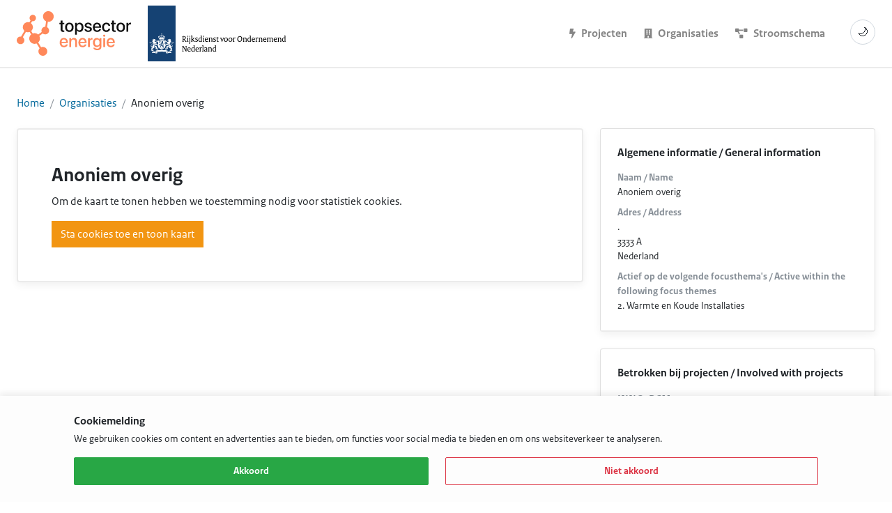

--- FILE ---
content_type: text/html; charset=UTF-8
request_url: https://projecten.topsectorenergie.nl/organisaties/anoniem-overig-4000
body_size: 3617
content:
<!DOCTYPE html>
<html  class="no-js" lang="nl">
    <head>
    <meta name="color-scheme" content="light">
    <meta charset="utf-8">
    <meta http-equiv="x-ua-compatible" content="ie=edge">
    <meta name="viewport" content="width=device-width, initial-scale=1.0">
    
<!-- Start SEO plugin -->
<title>
        Anoniem overig
     - Topsector Energie
</title>

<meta name="title" content="Anoniem overig">
<meta name="description" content="Anoniem overig">
<meta property="og:title" content="Anoniem overig">
<meta property="og:description" content="Anoniem overig">


<meta name="twitter:card" content="summary">
<meta name="twitter:title" content="Anoniem overig">
<meta name="twitter:description" content="Anoniem overig">
<link rel="canonical" href="https://projecten.topsectorenergie.nl/organisaties/anoniem-overig-4000">
<script type="application/ld+json">
    {
            "@context": "http://schema.org",
            "@type": "WebPage",
            "headline": "Anoniem overig",
            "publisher": {
                "name": "Topsector Energie",
                "type": "Organization",
                "logo": {
                    "@type": "ImageObject",
                    "url": "No logo"
                }
            },
            "mainEntityOfPage": "https://projecten.topsectorenergie.nl/organisaties/anoniem-overig-4000"
        }
</script>
<!-- End SEO plugin -->

            <link rel="shortcut icon" href="/favicon.ico">
            <meta name="apple-mobile-web-app-title" content="Topsector Energie Projecten">
        <meta name='apple-mobile-web-app-capable' content='yes'>
        <meta name='apple-mobile-web-app-status-bar-style' content='black'>
        <meta name='format-detection' content='telephone=no'>
        <link rel="apple-touch-icon-precomposed" href="https://projecten.topsectorenergie.nl/themes/tse/assets/img/head/apple-touch-icon-precomposed.png">
            <link rel="apple-touch-icon-precomposed" sizes="72x72" href="https://projecten.topsectorenergie.nl/themes/tse/assets/img/head/apple-touch-icon-72x72-precomposed.png">
        <link rel="apple-touch-icon-precomposed" sizes="76x76" href="https://projecten.topsectorenergie.nl/themes/tse/assets/img/head/apple-touch-icon-76x76-precomposed.png">
        <link rel="apple-touch-icon-precomposed" sizes="114x114" href="https://projecten.topsectorenergie.nl/themes/tse/assets/img/head/apple-touch-icon-114x114-precomposed.png">
        <link rel="apple-touch-icon-precomposed" sizes="120x120" href="https://projecten.topsectorenergie.nl/themes/tse/assets/img/head/apple-touch-icon-120x120-precomposed.png">
        <link rel="apple-touch-icon-precomposed" sizes="144x144" href="https://projecten.topsectorenergie.nl/themes/tse/assets/img/head/apple-touch-icon-144x144-precomposed.png">
        <link rel="apple-touch-icon-precomposed" sizes="152x152" href="https://projecten.topsectorenergie.nl/themes/tse/assets/img/head/apple-touch-icon-152x152-precomposed.png">
        <link rel="apple-touch-icon-precomposed" sizes="180x180" href="https://projecten.topsectorenergie.nl/themes/tse/assets/img/head/apple-touch-icon-180x180-precomposed.png">
        <link rel="icon" sizes="192x192" href="https://projecten.topsectorenergie.nl/themes/tse/assets/img/head/touch-icon-192x192.png">
        <link rel="mask-icon" href="https://projecten.topsectorenergie.nl/themes/tse/assets/img/head/urban_energy_platform.svg" color="#008FC0">
        <meta name="theme-color" content="#008FC0">
            <meta name="application-name" content="Topsector Energie Projecten">
        <meta name="msapplication-TileColor" content="#008FC0">
        <meta name="msapplication-square70x70logo" content="https://projecten.topsectorenergie.nl/themes/tse/assets/img/head/msapplication-70x70.png">
        <meta name="msapplication-square150x150logo" content="https://projecten.topsectorenergie.nl/themes/tse/assets/img/head/msapplication-150x150.png">
        <meta name="msapplication-wide310x150logo" content="https://projecten.topsectorenergie.nl/themes/tse/assets/img/head/msapplication-310x150.png">
        <meta name="msapplication-square310x310logo" content="https://projecten.topsectorenergie.nl/themes/tse/assets/img/head/msapplication-310x310.png">
        <meta name="apple-itunes-app" content="app-id=1192166431">
    
    <script src="/modules/system/assets/js/framework-extras.js"></script>
<link rel="stylesheet" property="stylesheet" href="/modules/system/assets/css/framework-extras.css">

    <link  rel="stylesheet" href="https://projecten.topsectorenergie.nl/themes/tse/assets/build/assets/scss_accommodations-hpKlGCvr.css">

        <link href="https://projecten.topsectorenergie.nl/themes/tse/assets/css/dark-mode.css" rel="stylesheet">
    <link rel="stylesheet" href="https://use.fontawesome.com/releases/v5.7.1/css/all.css" integrity="sha384-fnmOCqbTlWIlj8LyTjo7mOUStjsKC4pOpQbqyi7RrhN7udi9RwhKkMHpvLbHG9Sr" crossorigin="anonymous">
    
    <script>
        var env = "prod";
    </script>
    </head>    <body class="theme theme--tse layout layout--default page page--organisation-post">
                <div id="vueapp" class="site-wrapper">
            <header class="site-header">
    <div class="site-branding">
        <div class="logo-tki">
            
<a href="https://www.topsectorenergie.nl/" target="_blank">
            <img src="https://projecten.topsectorenergie.nl/themes/tse/assets/img/logo-tse.svg" height="100" alt="Overig" class="site-logo site-logo--light">
        <img src="https://projecten.topsectorenergie.nl/themes/tse/assets/img/logo-tse-dark.svg" height="100" alt="Overig" class="site-logo site-logo--dark">
    </a>
        </div>
        <div class="logo-rvo">
            <a href="https://www.rvo.nl/onderwerpen/subsidies-energie-innovatie" target="_blank">
                <img src="https://projecten.topsectorenergie.nl/themes/tse/assets/img/logo-rvo.svg" alt="RVO website" class="site-logo site-logo--light">
                <img src="https://projecten.topsectorenergie.nl/themes/tse/assets/img/logo-rvo-dark.svg" alt="RVO website" class="site-logo site-logo--dark">
            </a>
        </div>
    </div>
    <nav class="site-navigation">
            <ul>
                        <li role="presentation" class="  ">
                            <a href="https://projecten.topsectorenergie.nl/projecten" >
                    <i class="fa fa-sm fa-bolt"></i>
                                        <span>Projecten</span>
                </a>
            
                    </li>
                <li role="presentation" class="  ">
                            <a href="https://projecten.topsectorenergie.nl/organisaties" >
                    <i class="fa fa-sm fa-building"></i>
                                        <span>Organisaties</span>
                </a>
            
                    </li>
                <li role="presentation" class="  ">
                            <a href="https://infographics.rvo.nl/energie-innovaties/" target="_blank">
                    <i class="fa fa-sm fa-project-diagram"></i>
                                        <span>Stroomschema</span>
                </a>
            
                    </li>
    <li>
    <button id="themeToggle" class="mt-2 theme-toggle" aria-label="Schakel donkere modus" aria-pressed="false" title="Schakel donkere modus">🌙</button>
</li>    </ul>
    </nav>
</header>            <div class="site-content" id="content">
                <div class="container-fluid">
    <ul class="breadcrumb">
        <li class="breadcrumb-item">
            <a href="/">
                Home
            </a>
        </li>
                <li class="breadcrumb-item">
            <a href="https://projecten.topsectorenergie.nl/organisaties">
                Organisaties
            </a>
        </li>
        <li class="breadcrumb-item">
            Anoniem overig
        </li>
    </ul>
    <div class="row">
        <main class="col-lg-8">
            <article class="site-article">
                <div class="">
                                                                <h1 class="h3">Anoniem overig</h1>
                                        <div class="editor">
                                                    
                                            </div>
                </div>

                                    <div>
                        <p>Om de kaart te tonen hebben we toestemming nodig voor statistiek cookies.</p>
                        <button id="accept-map-cookies" class="btn btn-primary" data-request="cookieNotification::onAcceptCookies">Sta cookies toe en toon kaart</button>
                    </div>
                            </article>
        </main>
        <aside class="col-lg-4">
            <div class="site-aside">
                
                <div class="card mb-4">
                    <div class="card-block">
                        <h4 class="h6 mb-3">Algemene informatie / General information</h4>
                        <dl class="small mb-0">
                                                            <dt class="text-muted">Naam / Name</dt>
                                <dd class="mb-2">Anoniem overig</dd>
                            
                            <dt class="text-muted">Adres / Address</dt>
                            <dd class="mb-2">
                                                                 .<br>
                                3333 A                                <br>
                                Nederland                            </dd>

                            
                                                            <dt class="text-muted">Actief op de volgende focusthema's / Active within the following focus themes</dt>
                                <dd class="mb-0">
                                                                            <span class="badge badge-secondary mb-1">2. Warmte en Koude Installaties</span>
                                                                    </dd>
                                                    </dl>
                    </div>
                </div>
                                                <div class="card mb-4">
        <div class="card-block">
            <h4 class="h6 mb-3">Betrokken bij projecten / Involved with projects</h4>

            <ul class="list-unstyled mb-0">
                            <li class="mb-2">
                                            <b class="text-muted mb-0">INNO-PCM</b>
                                                                <h4 class="h6 mb-1">
                            <a href="https://projecten.topsectorenergie.nl/projecten/innovative-microencapsulated-phase-change-materials-for-direct-absorption-solar-collectors-29231">
                                Innovative microencapsulated phase change materials for direct-absorption solar collectors
                            </a>
                        </h4>
                                                                                                            <div class="small text-muted">
                                                            AanleidingDirect absorption solar collectors (DASCs), in which the heat transfer fluid (HTF) directly absorbs and converts solar energy into thermal energy, hav&hellip;
                                                    </div>
                                    </li>
                        </ul>

                    </div>
    </div>
                
                            </div>

        </aside>
    </div>
</div>            </div>
            <footer class="site-footer">
    <div>
        <p>
            De data in deze applicatie is afkomstig van de Rijksdienst voor Ondernemend Nederland (RVO) en wordt in samenwerking met de Topsector Energie ontsloten. <br>
            Voor meer informatie over de Topsector Energie, ga naar <a href="https://www.topsectorenergie.nl/" target="_blank">www.topsectorenergie.nl</a>.<br>
            <br>
            Voor meer informatie over de TSE / Energie-Innovatie regelingen die RVO aanbiedt, ga naar <a href="https://www.rvo.nl/tse" target="_blank">www.rvo.nl/tse</a>.
        </p>
        <div class="mt-4">
            <h4 class="h6 mb-2 text-center">Volg Topsector Energie op X / Follow Topsector Energie on X</h4>
            <p class="mb-0">
                <a href="https://x.com/tsenergie" target="_blank" rel="noopener">@TSEnergie</a>
            </p>
        </div>
    </div>
</footer>            
    <div class="cookie" id="cookieMessage">
        <div class="container">
            <div class="row">
                <div class="col-lg-12 ms-auto me-auto">
                    <div class="cookie__content">
                        <div>
                            <span class="cookie__title">
                                Cookiemelding
                            </span>
                            <p>We gebruiken cookies om content en advertenties aan te bieden, om functies voor social media te bieden en om ons websiteverkeer te analyseren.</p>
                        </div>
                        <div class="cookie__actions">
                            <button type="button" class="cookie__accept" id="cookieAccept">
                                Akkoord
                            </button>
                            <button type="button" class="cookie__decline" id="cookieDecline">
                                Niet akkoord
                            </button>
                        </div>
                    </div>
                </div>
            </div>
        </div>
    </div>
        </div>

        <script src="https://projecten.topsectorenergie.nl/combine/c7f6a6b08b1b31e958aec8fa01d89bbc-1767018264"></script>

<script src="https://projecten.topsectorenergie.nl/combine/241714fad912380ba5090a1cbb276998-1759432342"></script>

<script src="https://projecten.topsectorenergie.nl/themes/tse/assets/js/popper.min.js"></script>
<script src="https://projecten.topsectorenergie.nl/themes/tse/assets/js/bootstrap.min.js"></script>
<script src="https://projecten.topsectorenergie.nl/themes/tse/assets/js/components/no-js.js"></script>
<script src="https://projecten.topsectorenergie.nl/themes/tse/assets/js/apexcharts.min.js"></script>

<script type="text/javascript" src="https://projecten.topsectorenergie.nl/themes/tse/assets/js/dark-mode.js"></script>

<script src="https://maps.google.com/maps/api/js?key=AIzaSyBa4ozLOXS2rdatF3Ddc8AWsEgrNVTRjJQ"></script>

<script>
    $(document).ready(function () {
        $('body').on('click', '.toggleFilter', function () {
            $('body').toggleClass('filter-open');
        });
    });
</script>


<script  src="https://projecten.topsectorenergie.nl/themes/tse/assets/build/assets/ts_app-CIbKJ5QL.js" type="module"></script>

<script src="https://projecten.topsectorenergie.nl/combine/89ddbed6cbea83dfa3b8043f7df801a3-1767018277"></script>
<script src="https://projecten.topsectorenergie.nl/plugins/topsectorenergie/organisations/assets/googlemap-detail.js"></script>    </body>
</html>

--- FILE ---
content_type: image/svg+xml
request_url: https://projecten.topsectorenergie.nl/themes/tse/assets/img/logo-tse-dark.svg
body_size: 28456
content:
<?xml version="1.0" encoding="UTF-8"?>
<svg id="Layer_1" xmlns="http://www.w3.org/2000/svg" viewBox="0 0 269.0649414062 105.0001831055">
    <defs>
        <style>.cls-1{fill:#ff885a;}.cls-2{fill:#ffffff;}</style>
    </defs>
    <path class="cls-2"
          d="m152.9719238281,28.3803710938c-1.3210449219-.8941650391-2.8759765625-1.3413085938-4.6640625-1.3413085938-1.0009765625,0-1.921875.16015625-2.7629394531.4804077148-.8410644531.3203125-1.5880126953.7808227539-2.2419433594,1.3814086914-.6411132812.6005859375-1.1680908203,1.3146362305-1.58203125,2.1420898438h-.1000976562v-3.6034545898h-4.3640136719v28.0672607422h4.3640136719v-10.5502929688h.080078125c.4270019531.8142089844.9680175781,1.521484375,1.6220703125,2.1221313477.6539306641.5872802734,1.4079589844,1.0409545898,2.2619628906,1.3612670898.8669433594.3204345703,1.794921875.4805297852,2.7829589844.4805297852,1.7609863281,0,3.2960205078-.4471435547,4.6040039062-1.3413085938,1.3079833984-.8942260742,2.3220214844-2.1553955078,3.04296875-3.7836914062.7340087891-1.6282348633,1.1010742188-3.5635375977,1.1010742188-5.8057250977v-.0200195312c0-2.2421875-.3601074219-4.1773681641-1.0810546875-5.8056030273-.7209472656-1.6416015625-1.7419433594-2.9028930664-3.0629882812-3.7836914062Zm-.3000488281,9.6093139648c0,1.4680786133-.2199707031,2.7426757812-.6608886719,3.8237915039-.4400634766,1.0809936523-1.0740966797,1.915222168-1.9020996094,2.5024414062-.8269042969.5738525391-1.8079833984.8609008789-2.9418945312.8609008789-1.0950927734,0-2.0629882812-.2937011719-2.9030761719-.8809204102-.8280029297-.6005859375-1.4819335938-1.4346923828-1.9619140625-2.5023803711-.4810791016-1.0811157227-.7210693359-2.3489990234-.7210693359-3.8038330078v-.0200195312c0-1.4680786133.2340087891-2.7359619141.7010498047-3.8036499023.4799804688-1.0810546875,1.1408691406-1.915222168,1.9819335938-2.5024414062.8400878906-.6005859375,1.8079833984-.9008789062,2.9030761719-.9008789062,1.1339111328,0,2.1149902344.2868652344,2.9418945312.8607788086.8280029297.5739135742,1.4620361328,1.4014282227,1.9020996094,2.4825439453.4409179688,1.0809936523.6608886719,2.3688964844.6608886719,3.8636474609v.0200195312Z"/>
    <path class="cls-2"
          d="m107.8278808594,21.9541015625h-4.4439697266v5.4854125977h-3.0230712891v3.4432983398h3.0230712891v12.0517578125c0,2.1087036133.5069580078,3.6369018555,1.5209960938,4.5844116211,1.0279541016.9343261719,2.5830078125,1.4014282227,4.6650390625,1.4014282227.4400634766,0,.8540039062-.0200195312,1.2409667969-.0599975586.3870849609-.0401000977.70703125-.0801391602.9610595703-.1202392578v-3.3432006836c-.1600341797.0133056641-.3400878906.0333251953-.541015625.0599975586-.1860351562.0134277344-.3930664062.0201416016-.6201171875.0201416016-.9208984375,0-1.6149902344-.1936035156-2.0819091797-.5806274414-.4670410156-.400390625-.7010498047-1.1345214844-.7010498047-2.2022094727v-11.8114624023h3.9440917969v-3.4432983398h-3.9440917969v-5.4854125977Z"/>
    <path class="cls-2"
          d="m129.1489257812,28.3604125977c-1.4949951172-.8809204102-3.2429199219-1.3213500977-5.2449951172-1.3213500977-1.9890136719,0-3.7369384766.4404296875-5.2449951172,1.3213500977-1.4949951172.8807983398-2.6630859375,2.1353759766-3.5040283203,3.7635498047-.8270263672,1.6283569336-1.2409667969,3.5635375977-1.2409667969,5.8057250977v.0399780273c0,2.2556152344.4139404297,4.2041015625,1.2409667969,5.845703125.8280029297,1.6282958984,1.9890136719,2.8895263672,3.4840087891,3.7836914062,1.5080566406.8809204102,3.2700195312,1.3213500977,5.2850341797,1.3213500977,2.001953125,0,3.75-.4404296875,5.2449951172-1.3213500977,1.4949951172-.8941650391,2.6560058594-2.1553955078,3.4829101562-3.7836914062.8410644531-1.6281738281,1.2620849609-3.5767822266,1.2620849609-5.845703125v-.0399780273c0-2.2554931641-.4210205078-4.1973876953-1.2620849609-5.8256835938-.8269042969-1.6282958984-1.9948730469-2.8760986328-3.5029296875-3.7435913086Zm.3200683594,9.6092529297c0,1.5482177734-.2270507812,2.8695068359-.6800537109,3.9639282227-.4539794922,1.0809936523-1.0950927734,1.9085083008-1.9219970703,2.482421875-.8280029297.5738525391-1.8020019531.8609008789-2.9230957031.8609008789-1.1350097656,0-2.1219482422-.2870483398-2.962890625-.8609008789-.8410644531-.5739135742-1.4951171875-1.4014282227-1.9620361328-2.482421875-.4539794922-1.0944213867-.6810302734-2.4157104492-.6810302734-3.9639282227v-.0399780273c0-1.5347900391.2340087891-2.8427734375.7010498047-3.9237670898.4669189453-1.0811157227,1.1138916016-1.9086303711,1.9420166016-2.4825439453.8409423828-.5739135742,1.8149414062-.8607788086,2.9229736328-.8607788086,1.1209716797,0,2.1019287109.2868652344,2.9429931641.8607788086.8410644531.5606079102,1.4880371094,1.3881225586,1.9420166016,2.4825439453.4530029297,1.0809936523.6800537109,2.3889770508.6800537109,3.9237670898v.0399780273Z"/>
    <path class="cls-2"
          d="m170.9899902344,36.6884765625l-3.4440917969-.80078125c-.7340087891-.1735229492-1.333984375-.3870239258-1.8010253906-.640625s-.8079833984-.553894043-1.0209960938-.9008789062c-.2009277344-.3469848633-.3010253906-.7341308594-.3010253906-1.1610717773v-.0201416016c0-.5604858398.1540527344-1.0476074219.4610595703-1.4613647461.3070068359-.4271240234.7469482422-.7541503906,1.3209228516-.9808959961.5740966797-.2269287109,1.248046875-.3404541016,2.0220947266-.3404541016,1.2149658203,0,2.1759033203.2936401367,2.8829345703.8809204102.70703125.5739135742,1.12109375,1.3212890625,1.2409667969,2.2421875l.0200195312.1401367188h4.0640869141v-.240234375c-.0670166016-1.1878662109-.4400634766-2.2622070312-1.1209716797-3.2232055664-.6669921875-.9743041992-1.6020507812-1.7416992188-2.8029785156-2.3021850586-1.2010498047-.5606079102-2.6291503906-.8408203125-4.2840576172-.8408203125-1.6149902344,0-3.0360107422.2669067383-4.2640380859.8007202148-1.2280273438.5206298828-2.1818847656,1.2612915039-2.8630371094,2.2222290039-.6809082031.9475708008-1.0209960938,2.0553588867-1.0209960938,3.3233032227v.0199584961c0,1.0143432617.2199707031,1.9085083008.6611328125,2.6826171875.4399414062.7741088867,1.1009521484,1.4281005859,1.9819335938,1.9619140625.8940429688.5338745117,2.0080566406.954284668,3.3430175781,1.2611694336l3.4429931641.7808227539c1.1350097656.2802734375,1.9219970703.6273193359,2.3629150391,1.041015625.4400634766.4136962891.66015625.9609985352.66015625,1.6416015625v.0199584961c0,.5739135742-.1671142578,1.0676879883-.5,1.4815063477-.3341064453.4136962891-.8081054688.7340087891-1.4221191406.9609375-.6140136719.2135620117-1.3609619141.3202514648-2.2419433594.3202514648-1.3210449219,0-2.3489990234-.2669067383-3.0830078125-.80078125-.7340087891-.5471801758-1.2080078125-1.3012084961-1.4210205078-2.2622070312l-.0399169922-.2001953125h-4.2840576172l.0198974609.1801757812c.1459960938,1.2813110352.580078125,2.4090576172,1.3010253906,3.3833007812.7210693359.9610595703,1.7080078125,1.7150268555,2.9631347656,2.2622070312,1.2679443359.5339355469,2.7819824219.8008422852,4.5439453125.8008422852,1.6550292969,0,3.123046875-.2736206055,4.4040527344-.8208007812,1.294921875-.5472412109,2.3088378906-1.3079223633,3.04296875-2.2822265625.7348632812-.9743041992,1.1019287109-2.1021118164,1.1019287109-3.3833007812v-.0200195312c0-1.521484375-.4539794922-2.7293701172-1.3619384766-3.6235961914-.8940429688-.9074707031-2.4150390625-1.6081542969-4.5639648438-2.1019897461Z"/>
    <path class="cls-2"
          d="m194.1318359375,28.3604125977c-1.4139404297-.8809204102-3.1088867188-1.3213500977-5.0849609375-1.3213500977-1.9619140625,0-3.669921875.4604492188-5.125,1.3813476562-1.4539794922.9075927734-2.58203125,2.1887817383-3.3829345703,3.84375-.8010253906,1.6416015625-1.2010498047,3.5568237305-1.2010498047,5.7456054688v.0200195312c0,2.2155151367.3940429688,4.1439819336,1.1810302734,5.7855834961.8010253906,1.6282958984,1.9420166016,2.8895263672,3.4229736328,3.7836914062,1.4949951172.8809204102,3.2700195312,1.3213500977,5.3260498047,1.3213500977,1.2808837891,0,2.4420166016-.1735229492,3.4830322266-.5205078125s1.9418945312-.8208007812,2.7028808594-1.4213867188c.7740478516-.6139526367,1.4011230469-1.3013305664,1.8811035156-2.0620117188.4809570312-.7607421875.8079833984-1.5548095703.9809570312-2.3823242188l.0400390625-.2202148438h-4.1240234375l-.0600585938.1600952148c-.1729736328.5339355469-.4799804688,1.0210571289-.9208984375,1.4614257812-.4270019531.4271240234-.9670410156.7741088867-1.62109375,1.0410766602-.6540527344.2535400391-1.4079589844.3803100586-2.2619628906.3803100586-1.1610107422,0-2.1689453125-.2534790039-3.0229492188-.7606811523-.8540039062-.5205078125-1.5151367188-1.2612304688-1.9820556641-2.2222290039-.4309082031-.9247436523-.650390625-2.0297241211-.6722412109-3.3031616211h14.90625v-1.4614257812c0-2.1087036133-.3869628906-3.9572143555-1.1610107422-5.5454101562-.7750244141-1.6015625-1.8759765625-2.8360595703-3.3040771484-3.7035522461Zm-9.7489013672,5.2249755859c.4669189453-.9876098633,1.1080322266-1.7349853516,1.9219970703-2.2421264648.8139648438-.5072021484,1.7349853516-.7607421875,2.7619628906-.7607421875,1.041015625,0,1.9560546875.2402954102,2.7430419922.7206420898.8009033203.4805297852,1.4210205078,1.2145385742,1.8619384766,2.2022094727.3267822266.701171875.5313720703,1.5386962891.623046875,2.5024414062h-10.5478515625c.0964355469-.9197387695.3044433594-1.7310791016.6358642578-2.4224243164Z"/>
    <path class="cls-2"
          d="m268.4249267578,27.0990600586c-.2540283203-.0399780273-.541015625-.0599975586-.8609619141-.0599975586-1.2010498047,0-2.2290039062.3603515625-3.0830078125,1.0810546875-.8540039062.7073974609-1.4479980469,1.6817016602-1.7819824219,2.9228515625h-.080078125v-3.6034545898h-4.3640136719v21.0604858398h4.3640136719v-12.5521850586c0-1.0411376953.1800537109-1.9286499023.541015625-2.6625976562.3599853516-.7474365234.8809814453-1.3146972656,1.5610351562-1.7017211914.6809082031-.400390625,1.4819335938-.6005859375,2.4029541016-.6005859375.4270019531,0,.8140869141.0266723633,1.1610107422.080078125.3469238281.0399780273.6069335938.0933837891.7800292969.1600952148v-4.0238647461c-.1600341797-.0400390625-.373046875-.073425293-.6400146484-.1001586914Z"/>
    <path class="cls-2"
          d="m250.1469726562,28.3604125977c-1.4951171875-.8809204102-3.2430419922-1.3213500977-5.2451171875-1.3213500977-1.9890136719,0-3.7369384766.4404296875-5.2448730469,1.3213500977-1.4951171875.8807983398-2.6630859375,2.1353759766-3.5041503906,3.7635498047-.8269042969,1.6283569336-1.2409667969,3.5635375977-1.2409667969,5.8057250977v.0399780273c0,2.2556152344.4140625,4.2041015625,1.2409667969,5.845703125.828125,1.6282958984,1.9890136719,2.8895263672,3.4841308594,3.7836914062,1.5079345703.8809204102,3.2700195312,1.3213500977,5.2849121094,1.3213500977,2.001953125,0,3.75-.4404296875,5.2451171875-1.3213500977,1.4948730469-.8941650391,2.6560058594-2.1553955078,3.4829101562-3.7836914062.8410644531-1.6281738281,1.2619628906-3.5767822266,1.2619628906-5.845703125v-.0399780273c0-2.2554931641-.4208984375-4.1973876953-1.2619628906-5.8256835938-.8269042969-1.6282958984-1.9949951172-2.8760986328-3.5029296875-3.7435913086Zm.3199462891,9.6092529297c0,1.5482177734-.2269287109,2.8695068359-.6800537109,3.9639282227-.4539794922,1.0809936523-1.0949707031,1.9085083008-1.921875,2.482421875-.828125.5738525391-1.8020019531.8609008789-2.9230957031.8609008789-1.1350097656,0-2.1219482422-.2870483398-2.962890625-.8609008789-.8410644531-.5739135742-1.4951171875-1.4014282227-1.9621582031-2.482421875-.4538574219-1.0944213867-.6809082031-2.4157104492-.6809082031-3.9639282227v-.0399780273c0-1.5347900391.2340087891-2.8427734375.7009277344-3.9237670898.4670410156-1.0811157227,1.1149902344-1.9086303711,1.9421386719-2.4825439453.8409423828-.5739135742,1.8149414062-.8607788086,2.9228515625-.8607788086,1.12109375,0,2.1020507812.2868652344,2.9431152344.8607788086.8409423828.5606079102,1.4879150391,1.3881225586,1.9418945312,2.4825439453.453125,1.0809936523.6800537109,2.3889770508.6800537109,3.9237670898v.0399780273Z"/>
    <path class="cls-2"
          d="m215.8739013672,41.4730834961c-.2669677734,1.1345214844-.8150634766,2.0554199219-1.6419677734,2.7626953125-.8139648438.6940917969-1.8890380859,1.0411376953-3.2230224609,1.0411376953-1.1209716797,0-2.1019287109-.2870483398-2.9429931641-.8609008789-.8280029297-.5739135742-1.4749755859-1.4014282227-1.9420166016-2.482421875-.4669189453-1.0944213867-.7010498047-2.408996582-.7010498047-3.9439086914v-.0200195312c0-1.4947509766.2270507812-2.7893676758.6811523438-3.8837890625.4669189453-1.0943603516,1.1138916016-1.9351806641,1.9418945312-2.5223999023.8410644531-.6005859375,1.8149414062-.9008789062,2.9230957031-.9008789062,1.4139404297,0,2.5219726562.3803710938,3.3229980469,1.1411132812.8139648438.7473754883,1.3349609375,1.6348876953,1.5620117188,2.6625976562l.0399169922.1801757812h4.1439208984l-.0198974609-.1602172852c-.1209716797-1.3212890625-.5540771484-2.5490722656-1.3020019531-3.68359375-.7469482422-1.1343994141-1.7810058594-2.0419921875-3.1030273438-2.7225952148-1.3079833984-.6939697266-2.8629150391-1.041015625-4.6639404297-1.041015625-2.0020751953,0-3.7509765625.4471435547-5.2451171875,1.3413085938-1.4948730469.8807983398-2.6560058594,2.1354370117-3.4838867188,3.7636108398-.8139648438,1.6282958984-1.2210693359,3.5568237305-1.2210693359,5.7857055664v.0200195312c0,2.2421875.4000244141,4.1840820312,1.2010498047,5.8256835938.8139648438,1.6416015625,1.9689941406,2.9094848633,3.4639892578,3.8037109375,1.5079345703.8941650391,3.2829589844,1.3413085938,5.3249511719,1.3413085938,1.6949462891,0,3.1900634766-.3270263672,4.4840087891-.9808959961,1.3081054688-.6674194336,2.3559570312-1.5616455078,3.1430664062-2.6827392578.8010253906-1.1343994141,1.2810058594-2.4022827148,1.4418945312-3.8037109375v-.1400756836h-4.1639404297l-.0200195312.1600952148Z"/>
    <path class="cls-2"
          d="m228.8259277344,21.9541015625h-4.4440917969v5.4854125977h-3.0229492188v3.4432983398h3.0229492188v12.0517578125c0,2.1087036133.5070800781,3.6369018555,1.5209960938,4.5844116211,1.0280761719.9343261719,2.5830078125,1.4014282227,4.6650390625,1.4014282227.4400634766,0,.8540039062-.0200195312,1.2409667969-.0599975586.3870849609-.0401000977.70703125-.0801391602.9610595703-.1202392578v-3.3432006836c-.1600341797.0133056641-.3399658203.0333251953-.5408935547.0599975586-.1860351562.0134277344-.3930664062.0201416016-.6201171875.0201416016-.9208984375,0-1.6149902344-.1936035156-2.08203125-.5806274414-.4669189453-.400390625-.7009277344-1.1345214844-.7009277344-2.2022094727v-11.8114624023h3.9439697266v-3.4432983398h-3.9439697266v-5.4854125977Z"/>
    <path class="cls-1"
          d="m74.4350585938,0c-6.9506835938,0-12.5854492188,5.634765625-12.5854492188,12.5855712891,0,5.0362548828,2.9652099609,9.3690795898,7.2387695312,11.3807983398l-1.81640625,12.7132568359c-.009765625-.0000610352-.0191650391-.0014648438-.0289306641-.0014648438-4.9649658203,0-8.9897460938,4.0248413086-8.9897460938,8.9897460938,0,1.1328735352.2183837891,2.2125244141.6009521484,3.2108764648l-8.3603515625,6.1543579102c-2.2315673828-2.0150146484-5.1787109375-3.2523803711-8.4221191406-3.2523803711-1.5516357422,0-3.03125.2941894531-4.4038085938.807800293l-3.6032714844-5.9169311523c2.4790039062-2.1749267578,4.0517578125-5.3576049805,4.0517578125-8.9145507812,0-3.8076171875-1.8002929688-7.1874389648-4.5883789062-9.3587646484l2.7971191406-4.8053588867c.4638671875.0891113281.9416503906.1397094727,1.431640625.1397094727,4.1704101562,0,7.5512695312-3.380859375,7.5512695312-7.5513916016,0-4.1704711914-3.380859375-7.5513305664-7.5512695312-7.5513305664-4.1705322266,0-7.5513916016,3.380859375-7.5513916016,7.5513305664,0,2.1240234375.8798828125,4.0400390625,2.2913818359,5.412109375l-2.7995605469,4.8098144531c-1.0913085938-.3309326172-2.2478027344-.512512207-3.4471435547-.512512207-6.5535888672,0-11.8663330078,5.3127441406-11.8663330078,11.866394043,0,3.3864135742,1.42578125,6.4337768555,3.7009277344,8.5957641602l-7.8227539062,13.4392700195c-.4167480469-.0592041016-.8392333984-.1002807617-1.2723388672-.1002807617-4.96484375,0-8.9896240234,4.0248413086-8.9896240234,8.9897460938s4.0247802734,8.9897460938,8.9896240234,8.9897460938c4.9649658203,0,8.9897460938-4.0248413086,8.9897460938-8.9897460938,0-2.9771728516-1.4533691406-5.6085205078-3.6827392578-7.2445068359l7.4044189453-12.7205200195c1.4013671875.5823364258,2.9368896484.9069213867,4.5490722656.9069213867,1.4459228516,0,2.8250732422-.271484375,4.1063232422-.744934082l3.5860595703,5.8886108398c-2.7232666016,2.3086547852-4.4562988281,5.7495117188-4.4562988281,9.5992431641,0,6.9508056641,5.634765625,12.5855712891,12.5855712891,12.5855712891,1.7006835938,0,3.3205566406-.3415527344,4.8004150391-.9529418945l6.9899902344,11.4782714844c-1.7326660156,1.8618774414-2.80078125,4.350769043-2.80078125,7.0947875977,0,5.7592773438,4.6688232422,10.4281005859,10.4281005859,10.4281005859s10.4281005859-4.6688232422,10.4281005859-10.4281005859-4.6688232422-10.4281005859-10.4281005859-10.4281005859c-1.4541015625,0-2.837890625.2993164062-4.0954589844.8369750977l-6.8807373047-11.2990722656c2.5394287109-2.3026123047,4.1441650391-5.6174926758,4.1441650391-9.3154907227,0-2.149597168-.5415039062-4.171875-1.4915771484-5.9420166016l8.1561279297-6.0038452148c1.5822753906,1.388671875,3.650390625,2.2370605469,5.9210205078,2.2370605469,4.96484375,0,8.9896240234-4.0248413086,8.9896240234-8.9896850586,0-3.4326171875-1.9250488281-6.4136962891-4.7532958984-7.9281616211l1.8038330078-12.6267089844c.3798828125.0345458984.7630615234.0581665039,1.1518554688.0581665039,6.9509277344,0,12.5856933594-5.634765625,12.5856933594-12.5856323242,0-6.9508056641-5.634765625-12.5855712891-12.5856933594-12.5855712891Z"/>
    <path class="cls-1"
          d="m160.0189208984,64.3604125977c-1.4149169922-.8809204102-3.1099853516-1.3213500977-5.0850830078-1.3213500977-1.9619140625,0-3.669921875.4604492188-5.125,1.3813476562-1.4548339844.9075927734-2.5819091797,2.1887817383-3.3829345703,3.84375-.8009033203,1.6416015625-1.2010498047,3.5568237305-1.2010498047,5.7456054688v.0200195312c0,2.2155151367.3930664062,4.1439819336,1.1811523438,5.7855834961.8009033203,1.6282958984,1.9418945312,2.8895263672,3.4228515625,3.7836914062,1.4951171875.8809204102,3.2700195312,1.3213500977,5.3250732422,1.3213500977,1.2819824219,0,2.4429931641-.1735229492,3.4840087891-.5205078125s1.9418945312-.8208007812,2.7019042969-1.4213867188c.7740478516-.6139526367,1.4020996094-1.3013305664,1.8820800781-2.0620117188.4809570312-.7607421875.8079833984-1.5548095703.9809570312-2.3823242188l.0400390625-.2202148438h-4.1240234375l-.0600585938.1600952148c-.1728515625.5339355469-.4799804688,1.0210571289-.9208984375,1.4614257812-.4270019531.4271240234-.9670410156.7741088867-1.62109375,1.0410766602-.6539306641.2535400391-1.4079589844.3803100586-2.2629394531.3803100586-1.1610107422,0-2.16796875-.2534790039-3.0229492188-.7606811523-.8540039062-.5205078125-1.5140380859-1.2612304688-1.9809570312-2.2222290039-.4310302734-.9248046875-.6505126953-2.0297851562-.6723632812-3.3031616211h14.9052734375v-1.4614257812c0-2.1087036133-.3869628906-3.9572143555-1.1610107422-5.5454101562-.7740478516-1.6015625-1.875-2.8360595703-3.3029785156-3.7035522461Zm-10.3851318359,7.6473999023c.0961914062-.9197387695.3040771484-1.7310791016.6361083984-2.4224243164.4670410156-.9876098633,1.1070556641-1.7349853516,1.9210205078-2.2421264648.8149414062-.5072021484,1.7349853516-.7608032227,2.7629394531-.7608032227,1.041015625,0,1.955078125.2403564453,2.7430419922.720703125.8010253906.4805297852,1.4210205078,1.2145385742,1.8619384766,2.2022094727.3260498047.701171875.5305175781,1.5386962891.6220703125,2.5024414062h-10.5471191406Z"/>
    <path class="cls-1"
          d="m116.0158691406,64.3604125977c-1.4150390625-.8809204102-3.1098632812-1.3213500977-5.0849609375-1.3213500977-1.9619140625,0-3.669921875.4604492188-5.125,1.3813476562-1.455078125.9075927734-2.58203125,2.1887817383-3.3830566406,3.84375-.8009033203,1.6416015625-1.2009277344,3.5568237305-1.2009277344,5.7456054688v.0200195312c0,2.2155151367.3930664062,4.1439819336,1.1809082031,5.7855834961.8010253906,1.6282958984,1.9421386719,2.8895263672,3.4230957031,3.7836914062,1.4949951172.8809204102,3.2700195312,1.3213500977,5.3249511719,1.3213500977,1.2819824219,0,2.4431152344-.1735229492,3.4841308594-.5205078125,1.0408935547-.3469848633,1.9418945312-.8208007812,2.7019042969-1.4213867188.7739257812-.6139526367,1.4019775391-1.3013305664,1.8820800781-2.0620117188.4809570312-.7607421875.8078613281-1.5548095703.9809570312-2.3823242188l.0400390625-.2202148438h-4.1240234375l-.0600585938.1600952148c-.1729736328.5339355469-.4799804688,1.0210571289-.9208984375,1.4614257812-.4270019531.4271240234-.9670410156.7741088867-1.62109375,1.0410766602-.6540527344.2535400391-1.4079589844.3803100586-2.2629394531.3803100586-1.1611328125,0-2.16796875-.2534790039-3.0219726562-.7606811523-.8551025391-.5205078125-1.5151367188-1.2612304688-1.9820556641-2.2222290039-.4310302734-.9248046875-.6505126953-2.0297851562-.6723632812-3.3031616211h14.9053955078v-1.4614257812c0-2.1087036133-.3870849609-3.9572143555-1.1611328125-5.5454101562-.7739257812-1.6015625-1.875-2.8360595703-3.3029785156-3.7035522461Zm-10.3850097656,7.6473999023c.0961914062-.9197387695.3039550781-1.7310791016.6359863281-2.4224243164.4670410156-.9876098633,1.1070556641-1.7349853516,1.9211425781-2.2421264648.8149414062-.5072021484,1.7359619141-.7608032227,2.7629394531-.7608032227,1.041015625,0,1.955078125.2403564453,2.7429199219.720703125.8010253906.4805297852,1.4211425781,1.2145385742,1.8620605469,2.2022094727.3259277344.701171875.5303955078,1.5386962891.6219482422,2.5024414062h-10.5469970703Z"/>
    <path class="cls-1"
          d="m134.7138671875,63.0390625c-1.587890625,0-2.921875.3336181641-4.00390625,1.0009155273-1.0810546875.6539916992-1.9011230469,1.5148925781-2.4620361328,2.5825805664h-.0799560547v-3.1830444336h-4.3640136719v21.0604858398h4.3640136719v-12.2720336914c0-1.1076660156.1999511719-2.0686645508.6009521484-2.8827514648.4129638672-.8141479492.9940185547-1.4481201172,1.7409667969-1.9018554688.7611083984-.4537963867,1.6490478516-.6806640625,2.6629638672-.6806640625,1.4951171875,0,2.6091308594.4270629883,3.3430175781,1.2811889648.748046875.8541870117,1.12109375,2.075378418,1.12109375,3.6635742188v12.7925415039h4.3439941406v-13.6333007812c0-2.4290161133-.6340332031-4.3375854492-1.9011230469-5.7255859375-1.2679443359-1.4014282227-3.0568847656-2.1020507812-5.3659667969-2.1020507812Z"/>
    <path class="cls-1"
          d="m205.9638671875,55.2113647461c-.6939697266,0-1.2879638672.2402954102-1.7819824219.720703125-.4938964844.4805297852-.7409667969,1.0744018555-.7409667969,1.7817993164,0,.6806030273.2470703125,1.2679443359.7409667969,1.76171875.4940185547.4805297852,1.0880126953.720703125,1.7819824219.720703125.70703125,0,1.3010253906-.2401733398,1.7819824219-.720703125.4930419922-.4937744141.7399902344-1.0811157227.7399902344-1.76171875,0-.7073974609-.2469482422-1.3012695312-.7399902344-1.7817993164-.4809570312-.4804077148-1.0749511719-.720703125-1.7819824219-.720703125Z"/>
    <path class="cls-1"
          d="m230.9079589844,73.609375c0-2.1087036133-.3869628906-3.9572143555-1.1611328125-5.5454101562-.7739257812-1.6015625-1.875-2.8360595703-3.3029785156-3.7035522461-1.4149169922-.8809204102-3.1098632812-1.3213500977-5.0849609375-1.3213500977-1.9619140625,0-3.669921875.4604492188-5.125,1.3813476562-1.4549560547.9075927734-2.5830078125,2.1887817383-3.3830566406,3.84375-.8009033203,1.6416015625-1.2019042969,3.5568237305-1.2019042969,5.7456054688v.0200195312c0,2.2155151367.3940429688,4.1439819336,1.1820068359,5.7855834961.7999267578,1.6282958984,1.9410400391,2.8895263672,3.4229736328,3.7836914062,1.4949951172.8809204102,3.2700195312,1.3213500977,5.3249511719,1.3213500977,1.2810058594,0,2.4421386719-.1735229492,3.4830322266-.5205078125,1.0421142578-.3469848633,1.9420166016-.8208007812,2.7030029297-1.4213867188.7740478516-.6139526367,1.4020996094-1.3013305664,1.8820800781-2.0620117188.4799804688-.7607421875.8068847656-1.5548095703.9809570312-2.3823242188l.0400390625-.2202148438h-4.1240234375l-.0600585938.1600952148c-.1739501953.5339355469-.4809570312,1.0210571289-.9208984375,1.4614257812-.4270019531.4271240234-.9680175781.7741088867-1.6220703125,1.0410766602-.6540527344.2535400391-1.4079589844.3803100586-2.2619628906.3803100586-1.1610107422,0-2.1690673828-.2534790039-3.0229492188-.7606811523-.8540039062-.5205078125-1.5151367188-1.2612304688-1.9821777344-2.2222290039-.4299316406-.9248046875-.6494140625-2.0297851562-.6712646484-3.3031616211h14.9053955078v-1.4614257812Zm-14.8491210938-1.6015625c.0960693359-.9197387695.3037109375-1.7310791016.6350097656-2.4224243164.4670410156-.9876098633,1.1081542969-1.7349853516,1.9221191406-2.2421264648.8139648438-.5072021484,1.7348632812-.7608032227,2.7629394531-.7608032227,1.041015625,0,1.955078125.2403564453,2.7429199219.720703125.8000488281.4805297852,1.4211425781,1.2145385742,1.8610839844,2.2022094727.3266601562.701171875.5313720703,1.5386962891.623046875,2.5024414062h-10.5471191406Z"/>
    <rect class="cls-1" x="203.7819824219" y="63.4395141602" width="4.3640136719" height="21.0604858398"/>
    <path class="cls-1"
          d="m177.1159667969,63.0390625c-1.2010498047,0-2.2290039062.3603515625-3.0830078125,1.0810546875-.8540039062.7073974609-1.4479980469,1.6817016602-1.7819824219,2.9228515625h-.080078125v-3.6034545898h-4.3640136719v21.0604858398h4.3640136719v-12.5521850586c0-1.0411376953.1799316406-1.9286499023.5400390625-2.6625976562.3609619141-.7474365234.8809814453-1.3147583008,1.5620117188-1.7017211914.6809082031-.400390625,1.4809570312-.6005859375,2.4019775391-.6005859375.4270019531,0,.8139648438.0266723633,1.1610107422.080078125.3469238281.0399780273.6079101562.0933837891.7810058594.1600952148v-4.0238647461c-.1600341797-.0400390625-.3740234375-.073425293-.6400146484-.1001586914-.2540283203-.0399780273-.541015625-.0599975586-.8609619141-.0599975586Z"/>
    <path class="cls-1"
          d="m194.9929199219,67.0228881836h-.0999755859c-.4139404297-.8007202148-.9410400391-1.4946899414-1.5810546875-2.0819702148-.6409912109-.6006469727-1.3819580078-1.0677490234-2.2230224609-1.4013061523-.8269042969-.3337402344-1.7409667969-.5005493164-2.7419433594-.5005493164-1.7750244141,0-3.330078125.4404296875-4.6650390625,1.3213500977-1.3210449219.8674926758-2.3489990234,2.1087036133-3.0830078125,3.7235717773-.7338867188,1.6015014648-1.1009521484,3.5034179688-1.1009521484,5.7056274414v.0199584961c0,2.1888427734.3599853516,4.0840454102,1.0809326172,5.685546875.7210693359,1.6015625,1.7420654297,2.8427734375,3.0629882812,3.7236938477,1.3210449219.8674926758,2.8630371094,1.3011474609,4.625,1.3011474609,1.0141601562,0,1.9479980469-.1534423828,2.8020019531-.4603881836.8549804688-.3070068359,1.6020507812-.7407836914,2.2430419922-1.3012695312.6529541016-.5604858398,1.1810302734-1.2211914062,1.5810546875-1.9819335938h.0999755859v2.9028320312c0,1.4547729492-.4599609375,2.6091918945-1.3809814453,3.4633789062-.9210205078.8674926758-2.2359619141,1.3012084961-3.9439697266,1.3012084961-1.3480224609,0-2.4689941406-.2135009766-3.3630371094-.640625-.8811035156-.4136962891-1.4680175781-.9541625977-1.7619628906-1.6215820312l-.0600585938-.1600952148h-4.3239746094l.0400390625.1801757812c.212890625,1.0677490234.7269287109,2.0353393555,1.541015625,2.9028320312.8139648438.8674926758,1.8889160156,1.5548095703,3.2229003906,2.0620117188,1.3480224609.5072021484,2.9230957031.7606811523,4.7250976562.7606811523,1.9748535156,0,3.6838378906-.3336181641,5.125-1.0009155273,1.4549560547-.6672973633,2.5688476562-1.6015625,3.3430175781-2.8027954102.7878417969-1.2011108398,1.1809082031-2.6024780273,1.1809082031-4.2041015625v-20.4798583984h-4.3439941406v3.5833740234Zm0,6.8466796875c0,1.44140625-.2330322266,2.6960449219-.7009277344,3.7637329102-.453125,1.0676879883-1.0939941406,1.8952026367-1.9211425781,2.4823608398-.8149414062.5873413086-1.7749023438.8809204102-2.8829345703.8809204102-1.1350097656,0-2.1219482422-.2869873047-2.9630126953-.8609008789-.8280029297-.5872192383-1.4680175781-1.4080200195-1.9219970703-2.4624023438-.4539794922-1.0676879883-.6810302734-2.3421630859-.6810302734-3.8236694336v-.0200195312c0-1.44140625.2270507812-2.6893310547.6810302734-3.7437133789.4539794922-1.0676879883,1.0939941406-1.8884887695,1.9219970703-2.4624023438.8410644531-.5739135742,1.8280029297-.8607788086,2.9630126953-.8607788086,1.0939941406,0,2.0550537109.2935791016,2.8829345703.8809204102.8271484375.5737915039,1.4680175781,1.3945922852,1.9211425781,2.4624023438.4678955078,1.0542602539.7009277344,2.3021850586.7009277344,3.7435913086v.0199584961Z"/>
</svg>


--- FILE ---
content_type: image/svg+xml
request_url: https://projecten.topsectorenergie.nl/themes/tse/assets/img/logo-rvo-dark.svg
body_size: 40639
content:
<svg width="249" height="100" viewBox="0 0 249 100" fill="none" xmlns="http://www.w3.org/2000/svg">
    <path d="M0.0300293 0H50.03V100H0.0300293V0Z" fill="#154273"/>
    <path d="M25.9401 77.36H25.0701V74.95H25.9401V77.36ZM29.8601 66.72H28.9901V64.31H29.8601V66.72ZM13.7501 62.56C13.6801 62.56 13.2301 62.56 13.2301 62.65C13.2301 62.74 13.4401 62.7 13.7501 62.75C14.4501 62.87 14.7201 63.22 15.2101 63.22C15.6501 63.22 16.1101 62.92 15.9301 62.28C15.9001 62.17 15.8401 62.2 15.8201 62.27C15.7501 62.56 15.4001 62.72 15.0301 62.72C14.5701 62.72 14.4701 62.56 13.7501 62.56V62.56ZM8.95006 64.97C9.03006 65.08 9.85006 66.14 8.59006 66.55C8.53006 66.57 8.52007 66.62 8.60007 66.66C9.53007 67.05 9.98006 66.33 9.98006 66.33C10.4501 67.4 9.73006 68 9.73006 68C9.83006 68.19 10.2801 68.52 10.9501 68.67C11.2101 68.53 11.5701 68.27 11.7201 67.87C11.7201 67.87 11.9001 68.34 11.7401 68.79C13.6401 68.96 14.3101 67.44 15.7801 67.72C15.8201 67.73 15.8401 67.7 15.8401 67.66C15.8401 66.72 15.2701 65.01 13.4501 64.66C11.6401 64.31 12.1301 63.57 12.1301 63.57C12.8901 63.54 13.3301 63.87 13.3301 63.87C13.4701 63.64 13.2701 63.4 13.2701 63.4C13.3401 63.31 13.3801 63 13.3801 63C12.5201 63 12.3001 62.81 12.3001 62.81C12.1701 62.3 12.5201 61.58 13.8001 62.35C14.1201 62.07 14.0901 61.63 14.0901 61.63C14.1901 61.58 14.2501 61.43 14.2501 61.37C14.2501 61.16 13.2301 60.59 12.9701 60.52C12.9101 60.21 12.5101 59.77 11.3101 59.93C10.7401 60 10.3301 59.85 10.5201 59.52C10.5501 59.46 10.4501 59.45 10.4001 59.51C10.2701 59.64 10.0901 60.01 10.5801 60.26C11.1301 60.54 11.1601 61.09 11.1701 61.17C11.1801 61.29 11.0401 61.3 11.0101 61.18C10.7601 60.25 9.48006 60.05 8.73006 60.54C8.77006 61.04 9.31007 61.37 9.60007 61.37C9.77007 61.37 10.0001 61.2 10.0001 60.97C10.0001 60.86 10.0601 60.87 10.0901 60.96C10.2101 61.29 9.72006 61.98 9.00006 61.56C8.26006 62.3 8.56007 63.22 8.63007 63.55C8.76007 64.15 8.47006 64.74 7.92006 64.47C7.89006 64.46 7.86006 64.45 7.86006 64.51C7.87006 64.87 8.37006 65.3 8.95006 64.97V64.97ZM13.0401 61.24C12.6901 61.63 12.1301 61.54 11.9901 60.9C12.7001 60.86 13.0101 60.93 13.0401 61.24ZM35.1101 62.72C34.7401 62.72 34.3901 62.56 34.3201 62.27C34.3001 62.2 34.2401 62.17 34.2101 62.28C34.0301 62.92 34.4901 63.22 34.9301 63.22C35.4201 63.22 35.6901 62.87 36.3901 62.75C36.7001 62.7 36.9101 62.75 36.9101 62.65C36.9101 62.56 36.4601 62.56 36.3901 62.56C35.6601 62.56 35.5701 62.72 35.1101 62.72V62.72ZM42.2601 64.49C42.2601 64.43 42.2301 64.44 42.2001 64.45C41.6501 64.72 41.3601 64.14 41.4901 63.53C41.5601 63.19 41.8601 62.28 41.1201 61.54C40.3901 61.96 39.9001 61.27 40.0301 60.94C40.0601 60.85 40.1201 60.84 40.1201 60.95C40.1201 61.18 40.3501 61.35 40.5201 61.35C40.8101 61.35 41.3501 61.02 41.3901 60.52C40.6401 60.03 39.3601 60.23 39.1101 61.16C39.0801 61.28 38.9401 61.27 38.9501 61.15C38.9501 61.07 38.9901 60.52 39.5401 60.24C40.0401 59.99 39.8601 59.62 39.7201 59.49C39.6701 59.44 39.5601 59.45 39.6001 59.5C39.7901 59.83 39.3801 59.98 38.8201 59.91C37.6201 59.75 37.2301 60.2 37.1601 60.5C36.9001 60.57 35.8801 61.14 35.8801 61.35C35.8801 61.41 35.9401 61.57 36.0401 61.61C36.0401 61.61 36.0201 62.04 36.3301 62.33C37.6001 61.56 37.9601 62.28 37.8301 62.79C37.8301 62.79 37.6001 62.97 36.7401 62.98C36.7401 62.98 36.7801 63.29 36.8501 63.38C36.8501 63.38 36.6501 63.63 36.7901 63.85C36.7901 63.85 37.2301 63.52 37.9901 63.55C37.9901 63.55 38.4801 64.29 36.6701 64.64C34.8601 64.99 34.2801 66.7 34.2801 67.64C34.2801 67.69 34.3001 67.71 34.3401 67.7C35.8101 67.43 36.4801 68.95 38.3801 68.77C38.2101 68.32 38.4001 67.85 38.4001 67.85C38.5501 68.25 38.9101 68.52 39.1701 68.65C39.8501 68.5 40.2901 68.18 40.3901 67.98C40.3901 67.98 39.6701 67.39 40.1401 66.31C40.1401 66.31 40.5901 67.03 41.5201 66.64C41.6001 66.6 41.5801 66.55 41.5301 66.53C40.2701 66.12 41.0901 65.06 41.1701 64.95C41.7701 65.3 42.2601 64.87 42.2601 64.49V64.49ZM38.1401 60.9C38.0001 61.54 37.4401 61.63 37.0901 61.24C37.1301 60.93 37.4301 60.86 38.1401 60.9ZM24.7301 50.21C24.7301 50.37 24.8001 50.51 24.8501 50.59C24.9601 50.75 24.9401 50.84 24.8901 50.89C24.8401 50.94 24.7501 50.96 24.5901 50.85C24.4788 50.7717 24.3461 50.7298 24.2101 50.73C23.9401 50.73 23.8001 50.91 23.8001 51.06C23.8001 51.21 23.9401 51.39 24.2101 51.39C24.3701 51.39 24.5101 51.32 24.5901 51.27C24.7501 51.16 24.8401 51.18 24.8901 51.23C24.9401 51.28 24.8701 51.83 24.8001 52.27C24.3501 52.37 24.1301 52.73 24.1301 52.94C24.1301 53.49 24.7101 53.8 25.0601 53.99C25.4001 53.81 25.9901 53.49 25.9901 52.94C25.9901 52.73 25.7701 52.36 25.3201 52.27C25.2601 51.84 25.1801 51.28 25.2301 51.23C25.2801 51.18 25.3701 51.16 25.5301 51.27C25.6101 51.33 25.7501 51.39 25.9101 51.39C26.1801 51.39 26.3201 51.21 26.3201 51.06C26.3201 50.91 26.1801 50.73 25.9101 50.73C25.7501 50.73 25.6101 50.8 25.5301 50.85C25.3701 50.96 25.2801 50.94 25.2301 50.89C25.1801 50.84 25.1601 50.75 25.2701 50.59C25.3301 50.51 25.3901 50.37 25.3901 50.21C25.3901 49.94 25.2101 49.8 25.0601 49.8C24.9101 49.8 24.7301 49.94 24.7301 50.21ZM25.0701 54.27C24.9376 54.27 24.808 54.3093 24.6978 54.3829C24.5876 54.4565 24.5018 54.5612 24.4511 54.6836C24.4004 54.806 24.3871 54.9407 24.4129 55.0707C24.4388 55.2007 24.5026 55.3201 24.5963 55.4138C24.69 55.5075 24.8094 55.5713 24.9393 55.5971C25.0693 55.623 25.204 55.6097 25.3265 55.559C25.4489 55.5083 25.5535 55.4224 25.6272 55.3122C25.7008 55.2021 25.7401 55.0725 25.7401 54.94C25.7382 54.7629 25.6671 54.5935 25.5418 54.4683C25.4166 54.343 25.2472 54.2718 25.0701 54.27V54.27ZM25.0701 60.68C27.7401 60.68 29.2401 61.19 29.2401 61.19C29.2501 59.84 29.2501 59.09 30.0201 59.2C29.6001 58.07 31.4201 57.62 31.4201 56.15C31.4201 55.18 30.7301 55.07 30.5301 55.07C29.9301 55.07 30.0201 55.46 29.5101 55.46C29.4501 55.46 29.3801 55.44 29.3801 55.49C29.3801 55.66 29.5201 55.95 29.7601 55.95C30.0801 55.95 30.0801 55.63 30.3201 55.63C30.4201 55.63 30.5701 55.71 30.5701 56.04C30.5701 56.67 30.1601 57.36 29.6701 57.9C29.5601 57.75 29.4101 57.65 29.2201 57.65C28.9301 57.65 28.6801 57.95 28.6801 58.32C28.6801 58.46 28.7001 58.56 28.7501 58.67C28.5901 58.76 28.4401 58.81 28.3401 58.81C28.1201 58.81 27.7901 58.72 27.7901 58.24C27.7901 57.17 29.2201 56.23 29.2201 54.87C29.2201 54.22 28.7901 53.58 27.8801 53.58C26.9101 53.58 27.0901 54.46 26.2501 54.46C26.2101 54.46 26.1801 54.47 26.1801 54.51C26.1801 54.57 26.3301 55.06 26.7601 55.06C27.2201 55.06 27.3501 54.26 27.7701 54.26C27.9201 54.26 28.1501 54.35 28.1501 54.89C28.1501 55.31 27.9401 56 27.6401 56.65C27.5304 56.5341 27.3795 56.4659 27.2201 56.46C26.8601 56.46 26.6001 56.81 26.6001 57.22C26.6001 57.48 26.7001 57.74 26.8801 57.9C26.6701 58.17 26.4501 58.39 26.1601 58.39C25.5801 58.39 25.3301 58.06 25.3301 57.7C25.3301 57.31 26.0401 57.17 26.0401 56.57C26.0401 56.16 25.7701 55.93 25.5201 55.93C25.2401 55.93 25.1001 56.11 25.0701 56.11C25.0401 56.11 24.9001 55.93 24.6201 55.93C24.3601 55.93 24.1001 56.16 24.1001 56.57C24.1001 57.17 24.8101 57.32 24.8101 57.7C24.8101 58.06 24.5501 58.39 23.9801 58.39C23.6901 58.39 23.4701 58.17 23.2601 57.9C23.4401 57.73 23.5401 57.48 23.5401 57.22C23.5401 56.8 23.2801 56.46 22.9201 56.46C22.8409 56.4619 22.7629 56.4796 22.6907 56.5123C22.6186 56.5449 22.5537 56.5918 22.5001 56.65C22.2001 55.99 21.9901 55.31 21.9901 54.89C21.9901 54.35 22.2201 54.26 22.3701 54.26C22.7801 54.26 22.9101 55.06 23.3801 55.06C23.8101 55.06 23.9601 54.57 23.9601 54.51C23.9601 54.48 23.9301 54.46 23.8901 54.46C23.0501 54.46 23.2301 53.58 22.2601 53.58C21.3601 53.58 20.9201 54.22 20.9201 54.87C20.9201 56.23 22.3501 57.17 22.3501 58.24C22.3501 58.72 22.0201 58.81 21.8001 58.81C21.6901 58.81 21.5501 58.76 21.3901 58.67C21.4401 58.55 21.4601 58.46 21.4601 58.32C21.4601 57.95 21.2101 57.65 20.9201 57.65C20.7401 57.65 20.5901 57.75 20.4801 57.9C19.9901 57.36 19.5801 56.67 19.5801 56.04C19.5801 55.72 19.7301 55.63 19.8301 55.63C20.0601 55.63 20.0701 55.95 20.3901 55.95C20.6301 55.95 20.7701 55.66 20.7701 55.49C20.7701 55.44 20.7001 55.46 20.6401 55.46C20.1301 55.46 20.2201 55.07 19.6201 55.07C19.4201 55.07 18.7301 55.18 18.7301 56.15C18.7301 57.63 20.5501 58.07 20.1301 59.2C20.9001 59.09 20.8901 59.84 20.9101 61.19C20.8901 61.19 22.4001 60.68 25.0701 60.68V60.68ZM20.1801 62.67C19.4501 62.83 18.9301 62.98 18.7001 63.05C18.7101 62.73 18.8301 62.43 19.1201 62.37C19.1601 62.36 19.1701 62.31 19.1301 62.29C18.4801 61.86 18.1401 62.68 18.1301 62.71C17.9001 62.69 17.5501 62.76 17.5501 63.07C17.5501 64 15.4301 64.51 14.9401 64.59C15.8101 64.92 16.1701 66.02 16.1701 66.02C16.8001 65.39 17.5301 64.84 17.7001 64.84C17.8701 64.84 17.9301 65.05 17.9401 65.17C17.9401 65.21 17.9801 65.22 18.0101 65.19C18.3401 64.7 18.1801 64.59 18.1501 64.44C18.1301 64.33 18.1601 63.9 18.6401 63.95V70.14L18.3901 70.19C18.2801 70.21 17.3701 69.44 16.3401 68.72C15.3001 68 14.7501 68.43 13.5701 69.07C12.0201 69.91 10.4601 69.15 10.4601 69.15C9.13007 70.1 8.67006 72.86 8.67006 72.86C8.40006 72.97 7.96006 73.09 7.55006 73.09C6.53006 73.09 6.35007 72.47 6.35007 72.11C6.35007 70.54 8.32007 69.87 8.32007 68.32C8.32007 67.94 8.15006 66.42 6.26006 66.42H4.57007C3.86007 66.42 3.69006 65.91 3.59006 65.72C3.55006 65.64 3.48006 65.69 3.51006 65.75C3.56006 65.88 3.43005 66.08 3.43005 66.47C3.43005 67.1 3.80007 67.48 4.49007 67.48C4.80007 67.48 5.10006 67.39 5.19006 67.33C5.25006 67.29 5.29006 67.35 5.26006 67.39C4.96006 67.74 4.94006 68.4 5.06006 68.55C5.09006 68.59 5.13007 68.58 5.13007 68.55C5.30007 67.89 5.92006 67.26 6.76006 67.26C7.79006 67.26 7.78006 68.13 7.78006 68.34C7.78006 69.6 5.57007 70.52 5.57007 72.26C5.57007 74.02 7.43006 74.39 8.50006 74.12C8.44006 75.88 6.42006 76.48 6.36006 75.22C6.36006 75.16 6.31006 75.15 6.28006 75.23C6.03006 75.85 6.13006 76.4 6.91006 76.57C6.96006 76.58 6.94006 76.61 6.89006 76.65C6.11006 77.14 6.53007 79.08 6.57007 79.65C6.63007 80.47 5.81007 80.37 5.74007 80.35C5.71007 80.34 5.67006 80.35 5.73006 80.42C6.31006 81.13 7.03006 80.48 7.03006 80.48C7.57006 80.65 7.24006 81.11 6.87006 81.35C6.81006 81.39 6.82007 81.43 6.88007 81.43C6.96007 81.44 7.80006 81.51 7.95006 80.84C8.32006 81.28 8.87006 81.12 8.98006 81.06C9.14006 80.98 9.93006 80.69 10.0001 81.57C10.0001 81.63 10.0401 81.59 10.0701 81.56C10.6601 80.81 10.0301 80.35 9.67006 80.3C9.70006 80.26 10.1701 79.86 10.6001 80.41C10.6301 80.45 10.6601 80.46 10.6601 80.38C10.7101 79.43 9.94006 79.35 9.44006 79.76C9.42006 79.66 9.25006 79.13 10.0001 79.15C10.0201 79.15 10.0501 79.12 10.0201 79.09C9.44007 78.47 8.96006 79.03 8.84006 79.17C8.58006 79.48 7.93006 79.35 7.87006 79.35C8.07006 76.06 10.9701 77.23 11.3701 75.63C11.3901 75.55 11.4301 75.58 11.4301 75.61C11.5401 76 12.5201 76.05 12.7001 75.29C12.7101 75.24 12.7001 75.21 12.6701 75.24C11.8301 76.08 9.94007 73.46 12.5201 71.33C14.7201 69.52 16.6901 70.53 17.4401 71.12C17.4801 71.38 17.3201 71.47 17.2201 71.5C17.1801 71.51 17.1701 71.54 17.2301 71.57C17.4401 71.65 17.7301 71.62 17.8701 71.43C18.3401 71.76 17.9401 72.18 17.7501 72.29C17.7001 72.32 17.7201 72.35 17.7601 72.36C18.1901 72.44 18.5501 72 18.5701 71.74L18.6401 71.78V73.65C18.6401 76.31 21.7101 76.68 25.0801 78.93C28.4501 76.67 31.5101 76.31 31.5101 73.65V71.78L31.5801 71.74C31.6001 71.99 31.9501 72.44 32.3901 72.36C32.4301 72.35 32.4501 72.32 32.4001 72.29C32.2101 72.17 31.8001 71.76 32.2801 71.43C32.4201 71.63 32.7101 71.65 32.9201 71.57C32.9801 71.55 32.9701 71.51 32.9301 71.5C32.8301 71.47 32.6701 71.38 32.7101 71.12C33.4601 70.52 35.4301 69.51 37.6301 71.33C40.2101 73.46 38.3201 76.07 37.4801 75.24C37.4401 75.2 37.4401 75.24 37.4501 75.29C37.6301 76.06 38.6101 76 38.7201 75.61C38.7301 75.58 38.7701 75.55 38.7801 75.63C39.1801 77.23 42.0701 76.06 42.2801 79.35C42.2201 79.36 41.5701 79.48 41.3101 79.17C41.2001 79.04 40.7201 78.47 40.1301 79.09C40.0901 79.13 40.1301 79.15 40.1501 79.15C40.9001 79.13 40.7401 79.66 40.7101 79.76C40.2101 79.35 39.4401 79.43 39.4901 80.38C39.4901 80.45 39.5201 80.45 39.5501 80.41C39.9801 79.86 40.4501 80.26 40.4801 80.3C40.1301 80.35 39.4901 80.81 40.0801 81.56C40.1101 81.59 40.1401 81.63 40.1501 81.57C40.2301 80.69 41.0101 80.97 41.1701 81.06C41.2801 81.12 41.8301 81.28 42.2001 80.84C42.3501 81.51 43.1901 81.44 43.2701 81.43C43.3301 81.43 43.3301 81.39 43.2801 81.35C42.9201 81.11 42.5801 80.65 43.1201 80.48C43.1201 80.48 43.8401 81.13 44.4201 80.42C44.4701 80.36 44.4401 80.34 44.4101 80.35C44.3401 80.37 43.5201 80.47 43.5801 79.65C43.6201 79.08 44.0401 77.14 43.2601 76.65C43.2101 76.62 43.1901 76.59 43.2401 76.57C44.0201 76.4 44.1201 75.85 43.8701 75.23C43.8401 75.15 43.7901 75.17 43.7901 75.22C43.7301 76.48 41.7201 75.88 41.6501 74.12C42.7301 74.4 44.5801 74.02 44.5801 72.26C44.5801 70.53 42.3701 69.6 42.3701 68.34C42.3701 68.13 42.3601 67.26 43.3901 67.26C44.2301 67.26 44.8501 67.89 45.0201 68.55C45.0301 68.58 45.0601 68.59 45.0901 68.55C45.2101 68.39 45.1901 67.74 44.8901 67.39C44.8601 67.36 44.8901 67.29 44.9601 67.33C45.0501 67.39 45.3501 67.48 45.6601 67.48C46.3501 67.48 46.7201 67.1 46.7201 66.47C46.7201 66.08 46.5801 65.88 46.6401 65.75C46.6701 65.69 46.5901 65.65 46.5601 65.72C46.4601 65.92 46.28 66.42 45.58 66.42H43.8901C42.0001 66.42 41.8301 67.95 41.8301 68.32C41.8301 69.87 43.8001 70.54 43.8001 72.11C43.8001 72.48 43.6101 73.09 42.6001 73.09C42.1801 73.09 41.7401 72.97 41.4801 72.86C41.4801 72.86 41.0301 70.11 39.6901 69.15C39.6901 69.15 38.1301 69.91 36.5801 69.07C35.4001 68.43 34.8401 68 33.8001 68.72C32.7601 69.44 31.8601 70.21 31.7501 70.19L31.5001 70.14V63.95C31.9801 63.9 32.0101 64.33 31.9901 64.44C31.9601 64.58 31.8101 64.7 32.1301 65.19C32.1601 65.23 32.1901 65.21 32.2001 65.17C32.2101 65.05 32.2801 64.84 32.4401 64.84C32.6001 64.84 33.3401 65.39 33.9701 66.02C33.9701 66.02 34.3301 64.93 35.2001 64.59C34.7101 64.51 32.5901 64 32.5901 63.07C32.5901 62.76 32.2401 62.69 32.0101 62.71C32.0001 62.68 31.6501 61.86 31.0101 62.29C30.9801 62.31 30.9801 62.36 31.0201 62.37C31.3101 62.44 31.4301 62.73 31.4401 63.05C30.8201 62.86 28.1901 62.12 25.0701 62.12C23.5501 62.12 22.1601 62.3 21.0501 62.5V64.64H20.1801V62.67V62.67ZM14.4101 84.65C14.1801 84.56 14.0301 84.41 14.0301 84.1V82.77C13.6501 82.64 12.6101 82.24 10.5201 82.24C8.79007 82.24 8.25006 82.63 8.22006 82.77L7.76006 85.31C7.76006 85.31 8.46006 84.67 10.9701 84.83C13.9901 85.02 17.1201 86.81 17.1201 84.9V83.78C14.7601 83.78 14.4101 84.54 14.4101 84.65ZM33.0101 83.78V84.9C33.0101 86.8 36.1401 85.02 39.1601 84.83C41.6701 84.67 42.3701 85.31 42.3701 85.31L41.9101 82.77C41.8901 82.63 41.3401 82.24 39.6101 82.24C37.5301 82.24 36.4901 82.64 36.1001 82.77V84.1C36.1001 84.4 35.9501 84.55 35.7201 84.65C35.7201 84.54 35.3701 83.78 33.0101 83.78ZM25.0701 82.63C29.9401 82.63 34.8801 82.88 35.5201 83.62C35.5701 83.68 35.5901 83.62 35.5901 83.57V80.99C35.5901 80.24 30.4901 79.8 25.0601 79.8C19.6301 79.8 14.5301 80.24 14.5301 80.99V83.57C14.5301 83.61 14.5501 83.67 14.6001 83.62C15.2601 82.89 20.2001 82.63 25.0701 82.63V82.63ZM20.7301 70.47L20.2401 70.34L20.2001 70.4L19.6301 70.15H20.1401C20.1901 70.15 20.1901 70.12 20.1701 70.1C19.9401 69.87 19.7301 69.67 19.7301 69.67C19.7301 69.67 19.9601 69.76 20.2901 69.88C20.3301 69.89 20.3401 69.87 20.3201 69.84L19.9401 69.29L20.4901 69.66C20.5201 69.68 20.5401 69.66 20.5301 69.63L20.2701 68.98L20.7701 69.46C20.7901 69.48 20.8201 69.47 20.8101 69.44L20.6701 68.79L21.0401 69.33C21.0601 69.36 21.0901 69.35 21.0901 69.32C21.0901 69.21 21.1001 68.73 21.1001 68.73C21.1001 68.73 21.2601 69.09 21.3301 69.27C21.3501 69.31 21.3701 69.31 21.3901 69.26C21.4101 69.2 21.5801 68.8 21.5801 68.8L21.6001 69.42L21.5201 69.44L21.4201 70.18C22.1501 70.01 23.0701 68.75 23.7701 68.75C24.6101 68.75 24.9101 69.73 26.4501 69.23C26.8401 69.81 26.9801 70.31 27.1301 71C27.7301 71.56 28.5601 71.37 28.5601 70.78C28.5601 69.98 27.6901 69.83 27.6901 68.99C27.6901 68.62 27.9501 68.08 28.6601 68.08C29.0401 68.08 29.5901 68.24 29.9101 68.24C30.2901 68.24 30.3701 67.97 30.4101 67.85C30.4401 67.77 30.5501 67.79 30.5401 67.86C30.5301 67.94 30.5801 68.05 30.5801 68.23C30.5801 68.76 29.8101 68.83 29.7201 68.76C29.6801 68.73 29.6501 68.77 29.6801 68.8C29.8001 68.89 29.7701 69.21 29.6301 69.41C29.6101 69.43 29.5901 69.43 29.5901 69.41C29.5101 69.03 29.0601 68.56 28.6701 68.56C28.5301 68.56 28.2401 68.64 28.2401 68.98C28.2401 69.45 29.1901 69.89 29.1901 70.87C29.1901 71.89 28.1801 72.14 27.1601 71.88C27.1901 72.85 28.6401 73.42 28.6701 72.73C28.6701 72.68 28.7001 72.71 28.7101 72.73C28.9201 73.03 28.8301 73.25 28.5501 73.37C28.8001 73.48 28.8501 73.99 28.9201 74.3C29.0301 74.76 29.5101 74.5 29.5401 74.49C29.5701 74.47 29.5801 74.49 29.5601 74.52C29.3801 74.99 28.8901 74.81 28.8901 74.81C28.6401 74.99 28.9401 75.15 29.1701 75.22C29.2001 75.23 29.2001 75.25 29.1801 75.27C29.0101 75.33 28.6501 75.45 28.4701 75.14C28.3401 75.46 28.0701 75.45 27.9701 75.45C27.7801 75.45 27.6601 75.64 27.7001 75.9C27.7001 75.92 27.6901 75.93 27.6701 75.92C27.2301 75.63 27.4801 75.28 27.6601 75.19C27.6301 75.17 27.3201 75.04 27.1901 75.4C27.1801 75.43 27.1601 75.43 27.1501 75.4C26.9601 74.88 27.3801 74.73 27.6801 74.86C27.6601 74.79 27.5001 74.53 27.1001 74.62C27.0801 74.63 27.0701 74.62 27.0801 74.59C27.1501 74.43 27.3401 74.2 27.7101 74.43C27.9001 74.55 28.2201 74.38 28.2501 74.36C27.6001 73.07 26.3501 74.15 26.0601 73.14C26.0501 73.12 26.0301 73.1 26.0101 73.16C25.9401 73.37 25.3901 73.39 25.2901 72.97C25.2801 72.94 25.2901 72.93 25.3201 72.95C25.4001 73.03 25.5701 73.1 25.8001 72.78C25.9501 72.56 25.9701 72.27 25.9701 72.08C25.9701 71.3 25.1901 69.98 23.9701 69.98C23.2001 69.98 22.3701 70.28 21.7501 70.73L22.3201 70.86C22.2701 71.44 21.7101 71.78 21.2001 71.63L21.2901 70.97C21.2001 71 20.9801 71.08 20.8601 71.25C20.8501 71.26 20.8301 71.26 20.8301 71.24C20.7301 70.86 21.0401 70.67 21.1301 70.63C21.1401 70.62 21.1401 70.62 21.1201 70.62C20.8401 70.61 20.6901 70.81 20.6401 70.88C20.6301 70.89 20.6201 70.89 20.6201 70.88C20.6501 70.8 20.6001 70.61 20.7301 70.47V70.47ZM22.4301 74.95C22.2101 75.22 22.0201 74.96 21.7301 74.96C21.4601 74.96 21.4101 75.19 21.4101 75.28C21.4101 75.3 21.4001 75.3 21.3901 75.29C21.0801 74.87 21.4301 74.64 21.6301 74.61C21.6001 74.58 21.3001 74.38 21.1101 74.66C21.1001 74.68 21.0801 74.67 21.0801 74.65C21.0701 74.13 21.4801 74.09 21.7601 74.32C21.8101 74.12 21.6801 73.99 21.4601 73.98C21.4301 73.98 21.4301 73.96 21.4401 73.95C21.5301 73.85 21.6201 73.81 21.7101 73.81C22.0001 73.81 22.0401 74.18 22.2301 74.18C22.5101 74.18 22.9201 73.8 22.9501 73.76C22.9401 73.74 22.6701 73 22.7201 72.56C22.7201 72.54 22.7101 72.54 22.7001 72.55C22.5601 72.63 22.2201 72.62 22.2201 72.2C22.2201 72.17 22.2301 72.16 22.2501 72.19C22.4001 72.4 22.6501 72.16 22.7701 72.02C22.9001 71.87 23.6201 70.83 24.5701 70.83C24.7801 70.83 25.0501 70.95 25.2701 71.1C24.9401 71.5 25.2701 71.88 25.5101 71.83C25.5401 71.82 25.5401 71.85 25.5201 71.86C24.2601 72.33 23.7001 72.52 23.7001 73.58C23.7001 74.13 23.8901 74.44 24.2101 74.36C24.2301 74.35 24.2401 74.36 24.2201 74.38C24.1001 74.52 23.9701 74.57 23.8601 74.57C23.6001 74.57 23.5501 74.43 23.4101 74.43C23.2701 74.43 22.8001 74.71 22.8001 74.94C22.8001 75.03 22.8601 75.15 23.0201 75.25C23.0301 75.26 23.0201 75.27 23.0201 75.27C22.8901 75.27 22.5201 75.3 22.4301 74.95V74.95ZM25.7501 64.7C25.3601 64.68 25.1001 64.76 25.1201 64.89C25.3001 65.09 25.5601 65.07 25.7501 64.7ZM24.2901 65.67C24.5701 65.6 24.8701 65.63 24.9101 65.64C24.9501 65.65 24.9501 65.72 24.9001 65.73C24.3201 65.8 24.2901 66.07 23.9201 66.07C23.6801 66.07 23.4101 65.82 23.5101 65.46C23.5201 65.41 23.5601 65.41 23.5701 65.46C23.6101 65.62 23.8401 65.79 24.2901 65.67V65.67ZM16.7601 78.53C17.1401 79.02 17.5101 78.56 18.0201 78.56C18.2701 78.56 18.5701 78.64 18.6201 79.14C18.6201 79.17 18.6401 79.17 18.6701 79.14C19.2201 78.39 18.5901 77.97 18.2301 77.91C18.3101 77.84 18.8401 77.51 19.1901 78C19.2101 78.03 19.2501 78.02 19.2501 77.98C19.2501 77.03 18.5401 76.96 18.0201 77.37C17.9201 77 18.2001 76.76 18.5601 76.76C18.6001 76.76 18.6201 76.73 18.6001 76.71C17.9601 76.03 17.4901 76.89 17.3801 77.02C17.1301 77.36 16.2201 76.72 15.8501 76.34C15.8501 76.34 16.6501 75.5 16.6501 74.73C16.6501 74.68 16.6401 74.62 16.6401 74.59C16.6401 74.57 16.6501 74.56 16.6701 74.57C16.7501 74.62 16.8601 74.65 16.9701 74.65C17.1501 74.65 17.5001 74.59 17.5001 73.94C17.5001 73.89 17.4801 73.89 17.4601 73.92C17.3601 74.06 17.2601 74.09 17.1801 74.09C16.5301 74.09 15.1801 71.93 13.5801 71.93C13.1601 71.93 12.3701 72.23 11.9801 72.66C12.1701 72.77 12.2101 73.01 12.1901 73.18C12.1601 73.45 11.9401 73.59 11.7201 73.65C11.6801 73.66 11.6801 73.69 11.7201 73.71C12.5301 74.02 13.9901 74.57 14.3301 74.86C14.7201 75.2 14.6501 75.84 14.4201 76.73C14.2001 77.58 13.7301 77.47 13.5501 77.44C13.5201 77.44 13.5201 77.45 13.5301 77.47C13.7401 77.73 13.9901 77.82 14.2101 77.82C14.6301 77.82 14.7901 77.56 15.0001 77.56C15.3601 77.56 16.1301 78.08 16.1301 78.48C16.1301 78.7 15.9601 78.91 15.7301 79.05C15.7201 79.06 15.7201 79.08 15.7401 79.08C15.9101 79.11 16.6301 79.17 16.7601 78.53V78.53ZM34.4001 79.08C34.4201 79.08 34.4301 79.06 34.4101 79.05C34.1901 78.9 34.0101 78.7 34.0101 78.48C34.0101 78.08 34.7701 77.56 35.1401 77.56C35.3601 77.56 35.5101 77.82 35.9301 77.82C36.1501 77.82 36.4001 77.73 36.6101 77.47C36.6301 77.45 36.6201 77.43 36.5901 77.44C36.4201 77.47 35.9401 77.58 35.7201 76.73C35.4901 75.84 35.4101 75.2 35.8101 74.86C36.1401 74.57 37.6101 74.02 38.4201 73.71C38.4601 73.69 38.4601 73.66 38.4201 73.65C38.2001 73.59 37.9801 73.45 37.9501 73.18C37.9301 73.01 37.9701 72.78 38.1601 72.66C37.7601 72.23 36.9701 71.93 36.5501 71.93C34.9501 71.93 33.6001 74.09 32.9501 74.09C32.8701 74.09 32.7601 74.06 32.6701 73.92C32.6501 73.89 32.6301 73.89 32.6301 73.94C32.6301 74.59 32.9801 74.65 33.1601 74.65C33.2601 74.65 33.3801 74.62 33.4601 74.57C33.4801 74.56 33.4901 74.57 33.4901 74.59C33.4901 74.62 33.4801 74.68 33.4801 74.73C33.4801 75.5 34.2801 76.34 34.2801 76.34C33.9201 76.72 33.0101 77.35 32.7501 77.02C32.6401 76.88 32.1701 76.03 31.5301 76.71C31.5101 76.74 31.5201 76.76 31.5701 76.76C31.9301 76.76 32.2101 77 32.1101 77.37C31.5901 76.96 30.8801 77.03 30.8801 77.98C30.8801 78.02 30.9201 78.03 30.9401 78C31.2801 77.51 31.8201 77.84 31.8901 77.91C31.5301 77.96 30.9101 78.39 31.4501 79.14C31.4701 79.17 31.4901 79.17 31.5001 79.14C31.5601 78.65 31.8601 78.56 32.1001 78.56C32.6001 78.56 32.9701 79.02 33.3601 78.53C33.5101 79.17 34.2201 79.11 34.4001 79.08V79.08ZM21.4801 66.61C21.4301 66.68 21.2601 66.61 21.2001 66.58C21.1901 66.57 21.1801 66.58 21.1901 66.59C21.2301 66.68 21.3901 66.95 21.6301 66.95C21.7401 66.95 21.9001 66.89 21.9401 66.81C21.9401 66.81 22.8801 67.12 23.3401 67.24C23.1601 67.48 23.0501 67.77 23.0201 68.08C22.6501 67.85 21.1501 67.05 21.1501 67.05L20.6901 67.69C20.6101 67.79 20.2401 67.52 20.3201 67.42L20.6701 66.93C20.5501 66.81 20.2701 66.88 20.1901 66.91C20.1801 66.91 20.1701 66.91 20.1801 66.89C20.2301 66.79 20.4001 66.5 20.8401 66.63C20.8401 66.36 20.4401 66.45 20.3301 66.48C20.3201 66.48 20.3101 66.48 20.3201 66.47C20.4301 66.35 20.7601 66.09 21.1201 66.31L21.2801 66.09L20.9601 65.75L21.1601 65.47L21.3901 65.77L23.1201 63.4C23.1601 63.34 23.5101 63.24 23.6301 63.21C23.6401 63.34 23.6601 63.7 23.6201 63.76L21.9201 66.15L22.2801 66.27L22.0801 66.55L21.6601 66.35L21.4801 66.61V66.61ZM27.5501 66.22C27.5501 66.44 27.6801 66.76 27.9701 66.66C27.9801 66.65 28.0001 66.66 27.9901 66.67C27.9501 66.91 27.5101 67.13 27.3201 66.85C27.1401 67.22 27.1901 67.57 27.5601 67.77C27.5801 67.78 27.5801 67.81 27.5601 67.83C27.3301 67.99 26.9801 67.96 26.8201 67.64C26.5101 67.87 26.5501 68.37 26.7401 68.54C26.7401 68.54 25.8801 69.05 25.1001 68.69C24.5801 68.44 24.1601 68.12 23.4901 68.18C23.5801 67.24 24.0501 67 24.9101 66.86C25.6001 66.75 25.6801 66.43 25.5901 66.19C25.3601 66.13 24.9301 66.34 24.9301 66.34C24.8501 66.21 24.9601 66.08 24.9601 66.08C24.9201 66.03 24.9001 65.86 24.9001 65.86C25.3801 65.86 25.4701 65.75 25.4701 65.75C25.5601 65.25 25.0501 65.2 24.6601 65.47C24.4801 65.31 24.5101 65.1 24.5101 65.1C24.4856 65.0825 24.465 65.0601 24.4495 65.0343C24.434 65.0085 24.424 64.9798 24.4201 64.95C24.4201 64.83 24.9901 64.51 25.1401 64.47C25.1801 64.3 25.3801 64.07 25.9901 64.13C26.0601 63.97 25.9401 63.38 25.8701 63.23C25.8501 63.18 25.8801 63.16 25.9301 63.19C26.1401 63.32 26.3501 63.82 26.5001 63.83C26.5001 63.83 27.1801 63.47 27.2101 63.49C27.2401 63.51 27.3401 64.27 27.3401 64.27C27.4301 64.38 27.9601 64.27 28.1901 64.37C28.2501 64.4 28.2501 64.44 28.1901 64.45C28.0201 64.48 27.4701 64.72 27.3801 64.87C27.7001 65.34 27.5501 66.03 27.5501 66.22V66.22Z" fill="white"/>
    <path d="M61.91 64.46C62.51 64.29 62.81 63.98 62.81 63.28V55.67L61.83 55.36V55.02C62.81 54.85 63.69 54.79 64.92 54.79C67.26 54.79 68.38 55.7 68.38 57.41C68.38 58.94 67.53 59.95 66.15 60.37L68.34 63.3C68.71 63.8 69.22 64.17 69.78 64.35V64.64C69.49 64.84 69.1 64.98 68.6 64.98C67.93 64.98 67.5 64.72 66.94 63.88L64.89 60.78H64.16V64.05L65.14 64.3V64.64C64.63 64.8 64.06 64.9 63.37 64.9C62.83 64.9 62.36 64.85 61.91 64.74V64.46V64.46ZM64.76 60.05C65.97 60.05 66.96 59.26 66.96 57.65C66.96 56.38 66.15 55.65 64.82 55.65C64.62 55.65 64.35 55.68 64.15 55.71V60.05H64.76ZM70.55 64.5C70.97 64.35 71.37 64.04 71.37 63.66V58.42L70.38 58V57.67C71.08 57.47 71.79 57.38 72.22 57.38H72.72L72.64 58.22V64.11L73.51 64.34V64.63C72.98 64.82 72.5 64.89 71.71 64.89C71.35 64.89 70.9 64.86 70.55 64.75V64.5V64.5ZM71.2 55.07C71.2 54.59 71.54 54.16 72.08 54.16C72.51 54.16 72.89 54.49 72.89 55C72.89 55.54 72.52 55.96 72.02 55.96C71.56 55.95 71.2 55.58 71.2 55.07V55.07ZM75.08 58.42L74.09 58V57.67C74.8 57.47 75.5 57.38 75.95 57.38H76.45L76.36 58.25V65.21C76.36 67.75 75.6 68.54 74.61 68.54C74.27 68.54 73.93 68.42 73.74 68.17V67.92C74.42 67.92 75.09 67.14 75.09 65.56V58.42H75.08ZM74.91 55.07C74.91 54.59 75.25 54.16 75.79 54.16C76.22 54.16 76.6 54.49 76.6 55C76.6 55.54 76.23 55.96 75.73 55.96C75.27 55.95 74.91 55.58 74.91 55.07V55.07ZM77.88 64.5C78.3 64.35 78.72 64.04 78.72 63.66V54.67L77.7 54.25V53.91C78.41 53.71 79.13 53.63 79.56 53.63H80.09L80 54.5V60.7L80.85 59.96C81.69 59.25 82.45 58.18 82.45 57.48C82.73 57.39 82.96 57.36 83.27 57.36C83.5 57.36 83.69 57.41 83.89 57.5C83.86 58.17 83.19 59.22 81.78 60.23L81.24 60.62L83.63 63.52C84.06 64.05 84.45 64.26 84.78 64.26V64.59C84.44 64.82 84.08 64.92 83.63 64.92C83.2 64.92 82.82 64.73 82.53 64.33L80 61V64.13L80.81 64.38V64.67C80.24 64.86 79.79 64.92 79.06 64.92C78.7 64.92 78.25 64.89 77.9 64.78V64.5H77.88ZM85.44 63.08C86.14 63.73 86.8 64.06 87.63 64.06C88.5 64.06 88.95 63.64 88.95 63.1C88.95 62.56 88.64 62.22 87.62 61.78L86.85 61.45C85.95 61.06 85.45 60.41 85.45 59.53C85.45 58.31 86.53 57.25 88.15 57.25C89.39 57.25 89.89 57.62 89.89 58.21C89.89 58.44 89.86 58.64 89.81 58.86C89.31 58.52 88.63 58.27 88.04 58.27C87.05 58.27 86.58 58.7 86.58 59.23C86.58 59.79 86.86 60.1 87.79 60.45L88.63 60.78C89.75 61.21 90.17 61.79 90.17 62.7C90.17 63.89 89.02 64.98 87.29 64.98C85.93 64.98 85.32 64.55 85.32 63.71C85.3 63.5 85.35 63.25 85.44 63.08V63.08ZM94.77 57.29C95.14 57.29 95.59 57.34 95.84 57.4V54.67L94.79 54.25V53.91C95.5 53.71 96.26 53.63 96.71 53.63H97.21L97.12 54.5V63.38C97.23 63.69 97.41 64.02 97.71 64.28C97.4 64.56 97.06 64.78 96.62 65.01C96.31 64.76 96.03 64.41 95.88 64.08C95.38 64.59 94.53 64.96 93.9 64.96C92.33 64.96 91.08 63.66 91.08 61.6C91.06 58.81 92.75 57.29 94.77 57.29V57.29ZM95.85 63.46V58.33C95.59 58.24 95.14 58.16 94.72 58.16C93.4 58.16 92.41 59.2 92.41 61.35C92.41 63.04 93.29 63.95 94.27 63.95C94.86 63.95 95.5 63.75 95.85 63.46V63.46ZM98.83 64.5C99.25 64.35 99.65 64.04 99.65 63.66V58.42L98.66 58V57.67C99.36 57.47 100.07 57.38 100.51 57.38H101.01L100.93 58.22V64.11L101.8 64.34V64.63C101.27 64.82 100.79 64.89 100 64.89C99.64 64.89 99.19 64.86 98.84 64.75V64.5H98.83ZM99.48 55.07C99.48 54.59 99.82 54.16 100.36 54.16C100.79 54.16 101.17 54.49 101.17 55C101.17 55.54 100.8 55.96 100.3 55.96C99.84 55.95 99.48 55.58 99.48 55.07V55.07ZM105.82 57.27C107.49 57.27 108.5 58.39 108.5 60.17C108.5 60.46 108.5 60.77 108.48 61.16H103.91C103.91 62.9 104.92 63.9 106.2 63.9C106.96 63.9 107.8 63.64 108.39 63.23C108.42 63.31 108.45 63.48 108.45 63.63C108.45 64.33 107.43 64.98 105.78 64.98C104.01 64.98 102.57 63.6 102.57 61.43C102.58 58.74 104.21 57.27 105.82 57.27V57.27ZM107.26 60.36C107.26 58.84 106.61 58.11 105.69 58.11C104.84 58.11 103.94 59.13 103.94 60.36H107.26ZM109.5 64.5C109.9 64.35 110.32 64.04 110.32 63.66V58.42L109.32 58V57.66C110.03 57.46 110.73 57.38 111.18 57.38H111.55V58.22C112.08 57.69 112.94 57.35 113.84 57.35C115.13 57.35 116.01 58.17 116.01 59.77V64.11L116.82 64.34V64.63C116.4 64.8 115.86 64.89 115.19 64.89C114.86 64.89 114.49 64.86 114.18 64.75V64.5C114.57 64.33 114.74 64.04 114.74 63.48V60.52C114.74 59 114.1 58.43 113.19 58.43C112.55 58.43 111.94 58.65 111.59 58.91V64.12L112.46 64.35V64.64C111.93 64.83 111.44 64.9 110.66 64.9C110.29 64.9 109.85 64.87 109.5 64.76V64.5V64.5ZM117.86 63.08C118.56 63.73 119.22 64.06 120.05 64.06C120.92 64.06 121.37 63.64 121.37 63.1C121.37 62.56 121.06 62.22 120.04 61.78L119.27 61.45C118.37 61.06 117.87 60.41 117.87 59.53C117.87 58.31 118.95 57.25 120.57 57.25C121.81 57.25 122.31 57.62 122.31 58.21C122.31 58.44 122.28 58.64 122.23 58.86C121.73 58.52 121.05 58.27 120.46 58.27C119.47 58.27 119 58.7 119 59.23C119 59.79 119.28 60.1 120.21 60.45L121.05 60.78C122.17 61.21 122.59 61.79 122.59 62.7C122.59 63.89 121.44 64.98 119.71 64.98C118.35 64.98 117.74 64.55 117.74 63.71C117.72 63.5 117.77 63.25 117.86 63.08V63.08ZM124.17 60.53L124.22 58.47H123.37V57.96L125.04 56.3L125.55 56.24L125.49 57.64H127.54L127.43 58.48H125.45L125.42 60.43C125.4 61.08 125.4 61.67 125.4 62.24C125.4 63.5 125.77 63.93 126.35 63.93C126.8 63.93 127.19 63.77 127.5 63.53L127.66 63.59C127.6 64.5 127.06 64.97 125.99 64.97C124.75 64.97 124.15 64.32 124.15 62.81C124.12 62.06 124.16 61.24 124.17 60.53V60.53ZM130.63 58.2L130 57.75V57.38H132.96V57.75L132.08 58.12L133.75 63.03H133.77L135.49 58.16L134.61 57.74V57.37H137V57.74L136.57 58.1L133.81 64.94L133.28 64.97L130.63 58.2V58.2ZM140.66 57.26C142.57 57.26 144.04 58.69 144.04 60.84C144.04 63.4 142.26 65.01 140.41 65.01C138.53 65.01 137.01 63.69 137.01 61.43C137.02 58.88 138.76 57.26 140.66 57.26V57.26ZM140.51 64.11C141.55 64.11 142.63 63.1 142.63 60.98C142.63 59.17 141.65 58.16 140.55 58.16C139.48 58.16 138.43 59.23 138.43 61.28C138.43 63.15 139.41 64.11 140.51 64.11ZM148.75 57.26C150.66 57.26 152.13 58.69 152.13 60.84C152.13 63.4 150.35 65.01 148.5 65.01C146.62 65.01 145.1 63.69 145.1 61.43C145.11 58.88 146.85 57.26 148.75 57.26V57.26ZM148.6 64.11C149.64 64.11 150.72 63.1 150.72 60.98C150.72 59.17 149.74 58.16 148.64 58.16C147.57 58.16 146.52 59.23 146.52 61.28C146.52 63.15 147.5 64.11 148.6 64.11ZM153.1 64.5C153.5 64.35 153.92 64.04 153.92 63.66V58.42L152.92 58V57.66C153.63 57.46 154.33 57.38 154.78 57.38H155.15V58.46H155.17L155.6 57.98C156.02 57.53 156.44 57.3 156.96 57.3C157.5 57.3 157.77 57.53 157.77 57.97C157.77 58.26 157.68 58.61 157.52 58.9C157.23 58.67 156.89 58.54 156.56 58.54C156.08 58.54 155.63 58.76 155.2 59.18V64.11L156.27 64.34V64.63C155.74 64.82 155.23 64.89 154.35 64.89C153.9 64.89 153.47 64.86 153.11 64.75V64.5H153.1ZM165.66 54.71C167.94 54.71 169.77 56.51 169.77 59.38C169.77 62.95 167.58 65.02 165.1 65.02C162.82 65.02 160.98 63.16 160.98 60.09C160.98 56.85 163.24 54.71 165.66 54.71V54.71ZM168.25 59.66C168.25 56.95 166.93 55.71 165.49 55.71C164 55.71 162.51 57.2 162.51 59.91C162.51 62.64 163.84 64.03 165.25 64.03C166.74 64.03 168.25 62.67 168.25 59.66ZM170.98 64.5C171.38 64.35 171.8 64.04 171.8 63.66V58.42L170.8 58V57.66C171.51 57.46 172.21 57.38 172.66 57.38H173.03V58.22C173.56 57.69 174.42 57.35 175.32 57.35C176.61 57.35 177.49 58.17 177.49 59.77V64.11L178.3 64.34V64.63C177.88 64.8 177.34 64.89 176.67 64.89C176.34 64.89 175.97 64.86 175.66 64.75V64.5C176.05 64.33 176.22 64.04 176.22 63.48V60.52C176.22 59 175.58 58.43 174.67 58.43C174.04 58.43 173.41 58.65 173.07 58.91V64.12L173.94 64.35V64.64C173.41 64.83 172.92 64.9 172.14 64.9C171.77 64.9 171.33 64.87 170.98 64.76V64.5V64.5ZM182.79 57.29C183.16 57.29 183.61 57.34 183.86 57.4V54.67L182.81 54.25V53.91C183.52 53.71 184.28 53.63 184.73 53.63H185.23L185.14 54.5V63.38C185.25 63.69 185.43 64.02 185.73 64.28C185.42 64.56 185.08 64.78 184.65 65.01C184.34 64.76 184.06 64.41 183.91 64.08C183.41 64.59 182.56 64.96 181.93 64.96C180.36 64.96 179.11 63.66 179.11 61.6C179.08 58.81 180.77 57.29 182.79 57.29V57.29ZM183.87 63.46V58.33C183.61 58.24 183.16 58.16 182.74 58.16C181.42 58.16 180.43 59.2 180.43 61.35C180.43 63.04 181.31 63.95 182.29 63.95C182.88 63.95 183.52 63.75 183.87 63.46V63.46ZM189.96 57.27C191.63 57.27 192.64 58.39 192.64 60.17C192.64 60.46 192.64 60.77 192.62 61.16H188.05C188.05 62.9 189.06 63.9 190.34 63.9C191.1 63.9 191.94 63.64 192.53 63.23C192.56 63.31 192.59 63.48 192.59 63.63C192.59 64.33 191.57 64.98 189.92 64.98C188.15 64.98 186.71 63.6 186.71 61.43C186.72 58.74 188.35 57.27 189.96 57.27V57.27ZM191.41 60.36C191.41 58.84 190.76 58.11 189.84 58.11C188.99 58.11 188.09 59.13 188.09 60.36H191.41ZM193.64 64.5C194.04 64.35 194.46 64.04 194.46 63.66V58.42L193.46 58V57.66C194.17 57.46 194.87 57.38 195.32 57.38H195.69V58.46H195.71L196.14 57.98C196.56 57.53 196.98 57.3 197.5 57.3C198.04 57.3 198.31 57.53 198.31 57.97C198.31 58.26 198.22 58.61 198.06 58.9C197.77 58.67 197.43 58.54 197.1 58.54C196.62 58.54 196.17 58.76 195.74 59.18V64.11L196.81 64.34V64.63C196.28 64.82 195.77 64.89 194.89 64.89C194.44 64.89 194.01 64.86 193.65 64.75V64.5H193.64ZM199.12 64.5C199.52 64.35 199.94 64.04 199.94 63.66V58.42L198.93 58V57.66C199.64 57.46 200.34 57.38 200.79 57.38H201.16V58.22C201.69 57.69 202.55 57.35 203.45 57.35C204.74 57.35 205.62 58.17 205.62 59.77V64.11L206.43 64.34V64.63C206.01 64.8 205.47 64.89 204.8 64.89C204.47 64.89 204.1 64.86 203.79 64.75V64.5C204.18 64.33 204.35 64.04 204.35 63.48V60.52C204.35 59 203.71 58.43 202.8 58.43C202.17 58.43 201.54 58.65 201.2 58.91V64.12L202.07 64.35V64.64C201.54 64.83 201.05 64.9 200.27 64.9C199.9 64.9 199.46 64.87 199.11 64.76V64.5H199.12ZM210.46 57.27C212.13 57.27 213.14 58.39 213.14 60.17C213.14 60.46 213.14 60.77 213.12 61.16H208.55C208.55 62.9 209.56 63.9 210.84 63.9C211.6 63.9 212.44 63.64 213.03 63.23C213.06 63.31 213.09 63.48 213.09 63.63C213.09 64.33 212.07 64.98 210.42 64.98C208.65 64.98 207.21 63.6 207.21 61.43C207.22 58.74 208.84 57.27 210.46 57.27V57.27ZM211.9 60.36C211.9 58.84 211.25 58.11 210.33 58.11C209.48 58.11 208.58 59.13 208.58 60.36H211.9ZM214.14 64.5C214.54 64.35 214.96 64.04 214.96 63.66V58.42L213.95 58V57.66C214.66 57.46 215.36 57.38 215.81 57.38H216.18V58.22C216.72 57.69 217.54 57.35 218.46 57.35C219.19 57.35 219.9 57.74 220.21 58.3C220.69 57.82 221.73 57.35 222.6 57.35C223.9 57.35 224.75 58.14 224.75 59.82V64.11L225.56 64.34V64.63C225.13 64.8 224.58 64.89 223.92 64.89C223.61 64.89 223.22 64.86 222.93 64.75V64.5C223.32 64.33 223.49 64.04 223.49 63.48V60.46C223.49 59.05 222.87 58.43 221.91 58.43C221.35 58.43 220.82 58.57 220.42 58.79C220.48 59.12 220.51 59.55 220.51 59.95V64.12L221.32 64.35V64.64C220.89 64.81 220.36 64.9 219.69 64.9C219.36 64.9 218.99 64.87 218.68 64.76V64.5C219.07 64.33 219.24 64.04 219.24 63.48V60.63C219.24 58.91 218.73 58.43 217.77 58.43C217.15 58.43 216.56 58.65 216.23 58.91V64.12L217.1 64.35V64.64C216.56 64.83 216.08 64.9 215.3 64.9C214.93 64.9 214.49 64.87 214.14 64.76V64.5V64.5ZM229.6 57.27C231.27 57.27 232.28 58.39 232.28 60.17C232.28 60.46 232.28 60.77 232.27 61.16H227.7C227.7 62.9 228.71 63.9 229.99 63.9C230.75 63.9 231.59 63.64 232.18 63.23C232.21 63.31 232.24 63.48 232.24 63.63C232.24 64.33 231.22 64.98 229.57 64.98C227.8 64.98 226.36 63.6 226.36 61.43C226.36 58.74 227.99 57.27 229.6 57.27V57.27ZM231.04 60.36C231.04 58.84 230.39 58.11 229.47 58.11C228.62 58.11 227.72 59.13 227.72 60.36H231.04ZM233.28 64.5C233.68 64.35 234.1 64.04 234.1 63.66V58.42L233.09 58V57.66C233.8 57.46 234.5 57.38 234.95 57.38H235.32V58.22C235.85 57.69 236.71 57.35 237.61 57.35C238.9 57.35 239.78 58.17 239.78 59.77V64.11L240.59 64.34V64.63C240.17 64.8 239.63 64.89 238.96 64.89C238.63 64.89 238.26 64.86 237.95 64.75V64.5C238.34 64.33 238.51 64.04 238.51 63.48V60.52C238.51 59 237.87 58.43 236.96 58.43C236.32 58.43 235.71 58.65 235.36 58.91V64.12L236.23 64.35V64.64C235.7 64.83 235.21 64.9 234.43 64.9C234.06 64.9 233.62 64.87 233.27 64.76V64.5H233.28ZM245.08 57.29C245.45 57.29 245.9 57.34 246.15 57.4V54.67L245.1 54.25V53.91C245.81 53.71 246.57 53.63 247.02 53.63H247.52L247.43 54.5V63.38C247.54 63.69 247.72 64.02 248.02 64.28C247.71 64.56 247.37 64.78 246.94 65.01C246.63 64.76 246.35 64.41 246.2 64.08C245.7 64.59 244.85 64.96 244.22 64.96C242.65 64.96 241.4 63.66 241.4 61.6C241.38 58.81 243.07 57.29 245.08 57.29V57.29ZM246.17 63.46V58.33C245.91 58.24 245.46 58.16 245.04 58.16C243.72 58.16 242.73 59.2 242.73 61.35C242.73 63.04 243.61 63.95 244.59 63.95C245.18 63.95 245.81 63.75 246.17 63.46V63.46ZM61.91 82.06C62.59 81.87 62.81 81.53 62.81 80.7V73.24L61.83 72.98V72.53C62.42 72.45 63.04 72.42 63.54 72.42H64.11L68.42 79.5L68.45 79.48V73.2L67.46 72.95V72.62C67.9603 72.4544 68.4831 72.3667 69.01 72.36C69.63 72.36 69.91 72.41 70.31 72.53V72.81C69.63 73.03 69.43 73.31 69.43 74.27V82.39L68.7 82.56L63.8 74.48L63.78 74.5V81.66L64.73 81.91V82.25C64.28 82.42 63.83 82.51 63.32 82.51C62.7 82.51 62.28 82.46 61.91 82.35V82.06V82.06ZM74.45 74.87C76.12 74.87 77.13 75.99 77.13 77.77C77.13 78.06 77.13 78.37 77.12 78.76H72.55C72.55 80.5 73.56 81.5 74.84 81.5C75.6 81.5 76.44 81.24 77.03 80.83C77.06 80.91 77.09 81.08 77.09 81.23C77.09 81.93 76.07 82.58 74.42 82.58C72.65 82.58 71.21 81.2 71.21 79.03C71.21 76.34 72.84 74.87 74.45 74.87V74.87ZM75.89 77.96C75.89 76.44 75.24 75.71 74.32 75.71C73.47 75.71 72.57 76.73 72.57 77.96H75.89ZM81.86 74.89C82.23 74.89 82.68 74.94 82.93 75V72.27L81.88 71.85V71.51C82.59 71.31 83.35 71.23 83.8 71.23H84.3L84.21 72.1V80.98C84.32 81.29 84.5 81.62 84.8 81.88C84.49 82.16 84.15 82.38 83.71 82.61C83.4 82.36 83.12 82.01 82.97 81.68C82.47 82.19 81.62 82.56 80.99 82.56C79.42 82.56 78.17 81.26 78.17 79.2C78.16 76.41 79.85 74.89 81.86 74.89V74.89ZM82.95 81.06V75.93C82.69 75.84 82.24 75.76 81.82 75.76C80.5 75.76 79.51 76.8 79.51 78.95C79.51 80.64 80.39 81.56 81.37 81.56C81.96 81.55 82.59 81.35 82.95 81.06ZM89.04 74.87C90.71 74.87 91.72 75.99 91.72 77.77C91.72 78.06 91.72 78.37 91.71 78.76H87.14C87.14 80.5 88.15 81.5 89.43 81.5C90.19 81.5 91.03 81.24 91.62 80.83C91.65 80.91 91.68 81.08 91.68 81.23C91.68 81.93 90.66 82.58 89.01 82.58C87.24 82.58 85.8 81.2 85.8 79.03C85.8 76.34 87.43 74.87 89.04 74.87V74.87ZM90.48 77.96C90.48 76.44 89.83 75.71 88.91 75.71C88.06 75.71 87.16 76.73 87.16 77.96H90.48ZM92.72 82.1C93.12 81.94 93.54 81.64 93.54 81.26V76.02L92.53 75.6V75.26C93.24 75.06 93.94 74.98 94.39 74.98H94.76V76.07H94.77L95.2 75.59C95.62 75.14 96.04 74.91 96.56 74.91C97.1 74.91 97.37 75.14 97.37 75.58C97.37 75.87 97.28 76.22 97.12 76.51C96.83 76.28 96.48 76.15 96.16 76.15C95.68 76.15 95.23 76.37 94.8 76.79V81.72L95.87 81.95V82.24C95.34 82.43 94.83 82.5 93.95 82.5C93.5 82.5 93.07 82.47 92.71 82.36V82.1H92.72ZM97.68 82.1C98.08 81.94 98.5 81.64 98.5 81.26V72.27L97.49 71.85V71.51C98.19 71.31 98.92 71.23 99.35 71.23H99.85L99.77 72.1V81.71L100.64 81.94V82.23C100.11 82.42 99.62 82.49 98.84 82.49C98.47 82.49 98.03 82.46 97.68 82.35V82.1V82.1ZM105.47 78.34V77.92C105.47 76.25 105.07 75.89 104.09 75.89C103.24 75.89 102.42 76.25 101.76 76.9C101.73 76.74 101.71 76.61 101.71 76.44C101.71 75.45 102.44 74.87 104.25 74.87C105.82 74.87 106.75 75.66 106.75 76.95C106.75 77.29 106.7 78.07 106.69 78.52L106.64 81.03C106.75 81.31 106.98 81.6 107.26 81.82C107.03 82.1 106.61 82.41 106.21 82.61C105.92 82.42 105.68 82.18 105.5 81.85C105.07 82.27 104.23 82.59 103.41 82.59C102.25 82.59 101.44 81.86 101.44 80.87C101.44 79.51 102.93 78.34 105.47 78.34V78.34ZM103.99 81.66C104.47 81.66 105.09 81.47 105.48 81.24V79.07C103.73 79.07 102.78 79.8 102.78 80.64C102.78 81.26 103.2 81.66 103.99 81.66V81.66ZM108.35 82.1C108.75 81.94 109.17 81.64 109.17 81.26V76.02L108.16 75.6V75.26C108.87 75.06 109.57 74.98 110.02 74.98H110.39V75.82C110.92 75.29 111.78 74.95 112.68 74.95C113.97 74.95 114.85 75.77 114.85 77.37V81.71L115.66 81.94V82.23C115.24 82.4 114.7 82.49 114.03 82.49C113.7 82.49 113.33 82.46 113.02 82.35V82.1C113.41 81.93 113.58 81.64 113.58 81.08V78.12C113.58 76.6 112.94 76.03 112.03 76.03C111.39 76.03 110.78 76.25 110.43 76.51V81.72L111.3 81.95V82.24C110.77 82.43 110.28 82.5 109.5 82.5C109.13 82.5 108.69 82.47 108.34 82.36V82.1H108.35ZM120.15 74.89C120.52 74.89 120.97 74.94 121.22 75V72.27L120.17 71.85V71.51C120.88 71.31 121.64 71.23 122.09 71.23H122.59L122.5 72.1V80.98C122.61 81.29 122.79 81.62 123.09 81.88C122.78 82.16 122.44 82.38 122 82.61C121.69 82.36 121.41 82.01 121.26 81.68C120.76 82.19 119.91 82.56 119.28 82.56C117.71 82.56 116.46 81.26 116.46 79.2C116.45 76.41 118.14 74.89 120.15 74.89V74.89ZM121.24 81.06V75.93C120.98 75.84 120.53 75.76 120.11 75.76C118.79 75.76 117.8 76.8 117.8 78.95C117.8 80.64 118.68 81.56 119.66 81.56C120.25 81.55 120.88 81.35 121.24 81.06Z" fill="white"/>
</svg>
